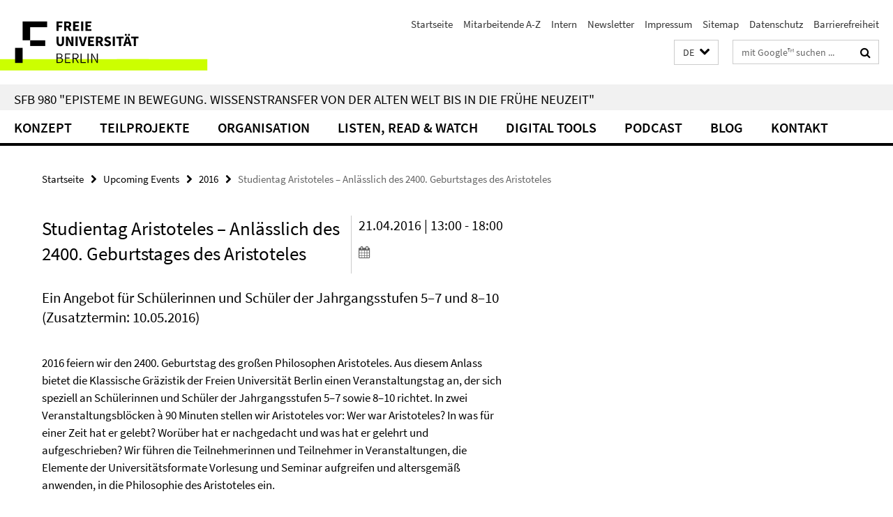

--- FILE ---
content_type: text/html; charset=utf-8
request_url: https://www.sfb-episteme.de/veranstaltungen/Vorschau/2016/studientag_aristoteles.html
body_size: 8335
content:
<!DOCTYPE html><!-- rendered 2026-02-01 02:21:10 (UTC) --><html class="ltr" lang="de"><head><title>Studientag Aristoteles – Anlässlich des 2400. Geburtstages des Aristoteles • SFB 980 "Episteme in Bewegung. Wissenstransfer von der Alten Welt bis in die Frühe Neuzeit"</title><!-- BEGIN Fragment default/26011920/views/head_meta/60407437/1484607404?035133:1823 -->
<meta charset="utf-8" /><meta content="IE=edge" http-equiv="X-UA-Compatible" /><meta content="width=device-width, initial-scale=1.0" name="viewport" /><meta content="authenticity_token" name="csrf-param" />
<meta content="ASj790A57wnUikFBUdl4vR+GZWtv2si4lauQJYHL2Rk=" name="csrf-token" /><meta content="Studientag Aristoteles – Anlässlich des 2400. Geburtstages des Aristoteles" property="og:title" /><meta content="website" property="og:type" /><meta content="http://www.sfb-episteme.de/veranstaltungen/Vorschau/2016/studientag_aristoteles.html" property="og:url" /><!-- BEGIN Fragment default/26011920/views/open_graph_image/19525962/1769676372?075052:20011 -->
<!-- END Fragment default/26011920/views/open_graph_image/19525962/1769676372?075052:20011 -->
<meta content="index,follow" name="robots" /><meta content="2016-02-11" name="dc.date" /><meta content="Studientag Aristoteles – Anlässlich des 2400. Geburtstages des Aristoteles" name="dc.name" /><meta content="DE-BE" name="geo.region" /><meta content="Berlin" name="geo.placename" /><meta content="52.448131;13.286102" name="geo.position" /><link href="http://www.sfb-episteme.de/veranstaltungen/Vorschau/2016/studientag_aristoteles.html" rel="canonical" /><!-- BEGIN Fragment default/26011920/views/favicon/19525962/1769676372?175118:72019 -->
<link href="/assets/default2/favicon-12a6f1b0e53f527326498a6bfd4c3abd.ico" rel="shortcut icon" /><!-- END Fragment default/26011920/views/favicon/19525962/1769676372?175118:72019 -->
<!-- BEGIN Fragment default/26011920/head/rss/false/19525962/1769676372?063718:22003 -->
<!-- END Fragment default/26011920/head/rss/false/19525962/1769676372?063718:22003 -->
<!-- END Fragment default/26011920/views/head_meta/60407437/1484607404?035133:1823 -->
<!-- BEGIN Fragment default/26011920/head/assets/19525962/1769676372/?094837:86400 -->
<link href="/assets/default2/default_application-part-1-841e7928a8.css" media="all" rel="stylesheet" type="text/css" /><link href="/assets/default2/default_application-part-2-168016bf56.css" media="all" rel="stylesheet" type="text/css" /><script src="/assets/default2/application-781670a880dd5cd1754f30fcf22929cb.js" type="text/javascript"></script><!--[if lt IE 9]><script src="/assets/default2/html5shiv-d11feba7bd03bd542f45c2943ca21fed.js" type="text/javascript"></script><script src="/assets/default2/respond.min-31225ade11a162d40577719d9a33d3ee.js" type="text/javascript"></script><![endif]--><meta content="Rails Connector for Infopark CMS Fiona by Infopark AG (www.infopark.de); Version 6.8.2.36.82613853" name="generator" /><!-- END Fragment default/26011920/head/assets/19525962/1769676372/?094837:86400 -->
</head><body class="site-sfb-episteme layout-size-L"><div class="debug page" data-current-path="/veranstaltungen/Vorschau/2016/studientag_aristoteles/"><a class="sr-only" href="#content">Springe direkt zu Inhalt </a><div class="horizontal-bg-container-header nocontent"><div class="container container-header"><header><!-- BEGIN Fragment default/26011920/header-part-1/19525962/1769676372/?095021:86400 -->
<a accesskey="O" id="seitenanfang"></a><a accesskey="H" href="https://www.fu-berlin.de/" hreflang="" id="fu-logo-link" title="Zur Startseite der Freien Universität Berlin"><svg id="fu-logo" version="1.1" viewBox="0 0 775 187.5" x="0" y="0"><defs><g id="fu-logo-elements"><g><polygon points="75 25 156.3 25 156.3 43.8 100 43.8 100 87.5 75 87.5 75 25"></polygon><polygon points="100 87.5 150 87.5 150 106.3 100 106.3 100 87.5"></polygon><polygon points="50 112.5 75 112.5 75 162.5 50 162.5 50 112.5"></polygon></g><g><path d="M187.5,25h19.7v5.9h-12.7v7.2h10.8v5.9h-10.8v12.2h-7.1V25z"></path><path d="M237.7,56.3l-7.1-12.5c3.3-1.5,5.6-4.4,5.6-9c0-7.4-5.4-9.7-12.1-9.7h-11.3v31.3h7.1V45h3.9l6,11.2H237.7z M219.9,30.6 h3.6c3.7,0,5.7,1,5.7,4.1c0,3.1-2,4.7-5.7,4.7h-3.6V30.6z"></path><path d="M242.5,25h19.6v5.9h-12.5v6.3h10.7v5.9h-10.7v7.2h13v5.9h-20.1V25z"></path><path d="M269,25h7.1v31.3H269V25z"></path><path d="M283.2,25h19.6v5.9h-12.5v6.3h10.7v5.9h-10.7v7.2h13v5.9h-20.1V25z"></path></g><g><path d="M427.8,72.7c2,0,3.4-1.4,3.4-3.4c0-1.9-1.4-3.4-3.4-3.4c-2,0-3.4,1.4-3.4,3.4C424.4,71.3,425.8,72.7,427.8,72.7z"></path><path d="M417.2,72.7c2,0,3.4-1.4,3.4-3.4c0-1.9-1.4-3.4-3.4-3.4c-2,0-3.4,1.4-3.4,3.4C413.8,71.3,415.2,72.7,417.2,72.7z"></path><path d="M187.5,91.8V75h7.1v17.5c0,6.1,1.9,8.2,5.4,8.2c3.5,0,5.5-2.1,5.5-8.2V75h6.8v16.8c0,10.5-4.3,15.1-12.3,15.1 C191.9,106.9,187.5,102.3,187.5,91.8z"></path><path d="M218.8,75h7.2l8.2,15.5l3.1,6.9h0.2c-0.3-3.3-0.9-7.7-0.9-11.4V75h6.7v31.3h-7.2L228,90.7l-3.1-6.8h-0.2 c0.3,3.4,0.9,7.6,0.9,11.3v11.1h-6.7V75z"></path><path d="M250.4,75h7.1v31.3h-7.1V75z"></path><path d="M261,75h7.5l3.8,14.6c0.9,3.4,1.6,6.6,2.5,10h0.2c0.9-3.4,1.6-6.6,2.5-10l3.7-14.6h7.2l-9.4,31.3h-8.5L261,75z"></path><path d="M291.9,75h19.6V81h-12.5v6.3h10.7v5.9h-10.7v7.2h13v5.9h-20.1V75z"></path><path d="M342.8,106.3l-7.1-12.5c3.3-1.5,5.6-4.4,5.6-9c0-7.4-5.4-9.7-12.1-9.7H318v31.3h7.1V95.1h3.9l6,11.2H342.8z M325.1,80.7 h3.6c3.7,0,5.7,1,5.7,4.1c0,3.1-2,4.7-5.7,4.7h-3.6V80.7z"></path><path d="M344.9,102.4l4.1-4.8c2.2,1.9,5.1,3.3,7.7,3.3c2.9,0,4.4-1.2,4.4-3c0-2-1.8-2.6-4.5-3.7l-4.1-1.7c-3.2-1.3-6.3-4-6.3-8.5 c0-5.2,4.6-9.3,11.1-9.3c3.6,0,7.4,1.4,10.1,4.1l-3.6,4.5c-2.1-1.6-4-2.4-6.5-2.4c-2.4,0-4,1-4,2.8c0,1.9,2,2.6,4.8,3.7l4,1.6 c3.8,1.5,6.2,4.1,6.2,8.5c0,5.2-4.3,9.7-11.8,9.7C352.4,106.9,348.1,105.3,344.9,102.4z"></path><path d="M373.9,75h7.1v31.3h-7.1V75z"></path><path d="M394.4,81h-8.6V75H410V81h-8.6v25.3h-7.1V81z"></path><path d="M429.2,106.3h7.5L426.9,75h-8.5l-9.8,31.3h7.2l1.9-7.4h9.5L429.2,106.3z M419.2,93.4l0.8-2.9c0.9-3.1,1.7-6.8,2.5-10.1 h0.2c0.8,3.3,1.7,7,2.5,10.1l0.7,2.9H419.2z"></path><path d="M443.6,81h-8.6V75h24.3V81h-8.6v25.3h-7.1V81z"></path></g><g><path d="M187.5,131.2h8.9c6.3,0,10.6,2.2,10.6,7.6c0,3.2-1.7,5.8-4.7,6.8v0.2c3.9,0.7,6.5,3.2,6.5,7.5c0,6.1-4.7,9.1-11.7,9.1 h-9.6V131.2z M195.7,144.7c5.8,0,8.1-2.1,8.1-5.5c0-3.9-2.7-5.4-7.9-5.4h-5.1v10.9H195.7z M196.5,159.9c5.7,0,9.1-2.1,9.1-6.6 c0-4.1-3.3-6-9.1-6h-5.8v12.6H196.5z"></path><path d="M215.5,131.2h17.6v2.8h-14.4v10.6h12.1v2.8h-12.1v12.3h14.9v2.8h-18.1V131.2z"></path><path d="M261.5,162.5l-8.2-14c4.5-0.9,7.4-3.8,7.4-8.7c0-6.3-4.4-8.6-10.7-8.6h-9.4v31.3h3.3v-13.7h6l7.9,13.7H261.5z M243.8,133.9h5.6c5.1,0,8,1.6,8,5.9c0,4.3-2.8,6.3-8,6.3h-5.6V133.9z"></path><path d="M267.4,131.2h3.3v28.5h13.9v2.8h-17.2V131.2z"></path><path d="M290.3,131.2h3.3v31.3h-3.3V131.2z"></path><path d="M302.6,131.2h3.4l12,20.6l3.4,6.4h0.2c-0.2-3.1-0.4-6.4-0.4-9.6v-17.4h3.1v31.3H321l-12-20.6l-3.4-6.4h-0.2 c0.2,3.1,0.4,6.2,0.4,9.4v17.6h-3.1V131.2z"></path></g></g></defs><g id="fu-logo-rects"></g><use x="0" xlink:href="#fu-logo-elements" y="0"></use></svg></a><script>"use strict";var svgFLogoObj = document.getElementById("fu-logo");var rectsContainer = svgFLogoObj.getElementById("fu-logo-rects");var svgns = "http://www.w3.org/2000/svg";var xlinkns = "http://www.w3.org/1999/xlink";function createRect(xPos, yPos) {  var rectWidth = ["300", "200", "150"];  var rectHeight = ["75", "100", "150"];  var rectXOffset = ["0", "100", "50"];  var rectYOffset = ["0", "75", "150"];  var x = rectXOffset[getRandomIntInclusive(0, 2)];  var y = rectYOffset[getRandomIntInclusive(0, 2)];  if (xPos == "1") {    x = x;  }  if (xPos == "2") {    x = +x + 193.75;  }  if (xPos == "3") {    x = +x + 387.5;  }  if (xPos == "4") {    x = +x + 581.25;  }  if (yPos == "1") {    y = y;  }  if (yPos == "2") {    y = +y + 112.5;  }  var cssClasses = "rectangle";  var rectColor = "#CCFF00";  var style = "fill: ".concat(rectColor, ";");  var rect = document.createElementNS(svgns, "rect");  rect.setAttribute("x", x);  rect.setAttribute("y", y);  rect.setAttribute("width", rectWidth[getRandomIntInclusive(0, 2)]);  rect.setAttribute("height", rectHeight[getRandomIntInclusive(0, 2)]);  rect.setAttribute("class", cssClasses);  rect.setAttribute("style", style);  rectsContainer.appendChild(rect);}function getRandomIntInclusive(min, max) {  min = Math.ceil(min);  max = Math.floor(max);  return Math.floor(Math.random() * (max - min + 1)) + min;}function makeGrid() {  for (var i = 1; i < 17; i = i + 1) {    if (i == "1") {      createRect("1", "1");    }    if (i == "2") {      createRect("2", "1");    }    if (i == "3") {      createRect("3", "1");    }    if (i == "5") {      createRect("1", "2");    }    if (i == "6") {      createRect("2", "2");    }    if (i == "7") {      createRect("3", "2");    }    if (i == "8") {      createRect("4", "2");    }  }}makeGrid();</script><a accesskey="H" href="https://www.fu-berlin.de/" hreflang="" id="fu-label-link" title="Zur Startseite der Freien Universität Berlin"><div id="fu-label-wrapper"><svg id="fu-label" version="1.1" viewBox="0 0 50 50" x="0" y="0"><defs><g id="fu-label-elements"><rect height="50" id="fu-label-bg" width="50"></rect><g><polygon points="19.17 10.75 36.01 10.75 36.01 14.65 24.35 14.65 24.35 23.71 19.17 23.71 19.17 10.75"></polygon><polygon points="24.35 23.71 34.71 23.71 34.71 27.6 24.35 27.6 24.35 23.71"></polygon><polygon points="13.99 28.88 19.17 28.88 19.17 39.25 13.99 39.25 13.99 28.88"></polygon></g></g></defs><use x="0" xlink:href="#fu-label-elements" y="0"></use></svg></div><div id="fu-label-text">Freie Universität Berlin</div></a><h1 class="hide">SFB 980 &quot;Episteme in Bewegung. Wissenstransfer von der Alten Welt bis in die Frühe Neuzeit&quot;</h1><hr class="hide" /><h2 class="sr-only">Service-Navigation</h2><ul class="top-nav no-print"><li><a href="/index.html" rel="index" title="Zur Startseite von: SFB 980 &quot;Episteme in Bewegung. Wissenstransfer von der Alten Welt bis in die Frühe Neuzeit&quot;">Startseite</a></li><li><a href="/mitarbeitende_a-z/index.html" title="">Mitarbeitende A-Z</a></li><li><a href="/intern/index.html" title="">Intern</a></li><li><a href="/newsletter/index.html" title="Newsletter bestellen">Newsletter</a></li><li><a href="/impressum/index.html" title="">Impressum</a></li><li><a href="/sitemap/index.html" title="">Sitemap</a></li><li><a href="https://www.fu-berlin.de/$REDIRECTS/datenschutz.html" title="">Datenschutz</a></li><li><a href="https://www.fu-berlin.de/$REDIRECTS/barrierefreiheit.html" title="">Barrierefreiheit</a></li></ul><!-- END Fragment default/26011920/header-part-1/19525962/1769676372/?095021:86400 -->
<a class="services-menu-icon no-print"><div class="icon-close icon-cds icon-cds-wrong" style="display: none;"></div><div class="icon-menu"><div class="dot"></div><div class="dot"></div><div class="dot"></div></div></a><div class="services-search-icon no-print"><div class="icon-close icon-cds icon-cds-wrong" style="display: none;"></div><div class="icon-search fa fa-search"></div></div><div class="services no-print"><!-- BEGIN Fragment default/26011920/header/languages/19525962/1769676372/?042536:4027 -->
<div class="services-language dropdown"><div aria-haspopup="listbox" aria-label="Sprache auswählen" class="services-dropdown-button btn btn-default" id="lang" role="button"><span aria-label="Deutsch">DE</span><div class="services-dropdown-button-icon"><div class="fa fa-chevron-down services-dropdown-button-icon-open"></div><div class="fa fa-chevron-up services-dropdown-button-icon-close"></div></div></div><ul class="dropdown-menu dropdown-menu-right" role="listbox" tabindex="-1"><li aria-disabled="true" aria-selected="true" class="disabled" role="option"><a href="#" lang="de" title="Diese Seite ist die Deutschsprachige Version">DE: Deutsch</a></li><li role="option"><a class="fub-language-version" data-locale="en" href="#" hreflang="en" lang="en" title="English version">EN: English</a></li></ul></div><!-- END Fragment default/26011920/header/languages/19525962/1769676372/?042536:4027 -->
<!-- BEGIN Fragment default/26011920/header-part-2/19525962/1769676372/?095021:86400 -->
<div class="services-search"><form action="/_search/index.html" class="fub-google-search-form" id="search-form" method="get" role="search"><input name="ie" type="hidden" value="UTF-8" /><label class="search-label" for="search-input">Suchbegriffe</label><input autocomplete="off" class="search-input" id="search-input" name="q" placeholder="mit Google™ suchen ..." title="Suchbegriff bitte hier eingeben" type="text" /><button class="search-button" id="search_button" title="mit Google™ suchen ..." type="submit"><i class="fa fa-search"></i></button></form><div class="search-privacy-link"><a href="http://www.fu-berlin.de/redaktion/impressum/datenschutzhinweise#faq_06_externe_suche" title="Hinweise zur Datenübertragung bei der Google™ Suche">Hinweise zur Datenübertragung bei der Google™ Suche</a></div></div><!-- END Fragment default/26011920/header-part-2/19525962/1769676372/?095021:86400 -->
</div></header></div></div><div class="horizontal-bg-container-identity nocontent"><div class="container container-identity"><div class="identity closed"><h2 class="identity-text-main"><a href="/index.html" title="Zur Startseite von:  SFB 980 &quot;Episteme in Bewegung. Wissenstransfer von der Alten Welt bis in die Frühe Neuzeit&quot;">SFB 980 &quot;Episteme in Bewegung. Wissenstransfer von der Alten Welt bis in die Frühe Neuzeit&quot;</a></h2></div></div></div><!-- BEGIN Fragment default/26011920/navbar-wrapper-ajax/0/19525962/1769676372/?032711:3600 -->
<div class="navbar-wrapper cms-box-ajax-content" data-ajax-url="/index.html?comp=navbar&amp;irq=1&amp;pm=0"><nav class="main-nav-container no-print" style=""><div class="container main-nav-container-inner"><div class="main-nav-scroll-buttons" style="display:none"><div id="main-nav-btn-scroll-left" role="button"><div class="fa fa-angle-left"></div></div><div id="main-nav-btn-scroll-right" role="button"><div class="fa fa-angle-right"></div></div></div><div class="main-nav-toggle"><span class="main-nav-toggle-text">Menü</span><span class="main-nav-toggle-icon"><span class="line"></span><span class="line"></span><span class="line"></span></span></div><ul class="main-nav level-1" id="fub-main-nav"><li class="main-nav-item level-1 has-children" data-index="0" data-menu-item-path="#" data-menu-shortened="0"><a class="main-nav-item-link level-1" href="#" title="loading...">Konzept</a><div class="icon-has-children"><div class="fa fa-angle-right"></div><div class="fa fa-angle-down"></div><div class="fa fa-angle-up"></div></div><div class="container main-nav-parent level-2" style="display:none"><p style="margin: 20px;">loading... </p></div></li><li class="main-nav-item level-1 has-children" data-index="1" data-menu-item-path="#" data-menu-shortened="0"><a class="main-nav-item-link level-1" href="#" title="loading...">Teilprojekte</a><div class="icon-has-children"><div class="fa fa-angle-right"></div><div class="fa fa-angle-down"></div><div class="fa fa-angle-up"></div></div><div class="container main-nav-parent level-2" style="display:none"><p style="margin: 20px;">loading... </p></div></li><li class="main-nav-item level-1 has-children" data-index="2" data-menu-item-path="#" data-menu-shortened="0"><a class="main-nav-item-link level-1" href="#" title="loading...">Organisation</a><div class="icon-has-children"><div class="fa fa-angle-right"></div><div class="fa fa-angle-down"></div><div class="fa fa-angle-up"></div></div><div class="container main-nav-parent level-2" style="display:none"><p style="margin: 20px;">loading... </p></div></li><li class="main-nav-item level-1 has-children" data-index="3" data-menu-item-path="#" data-menu-shortened="0"><a class="main-nav-item-link level-1" href="#" title="loading...">Listen, Read &amp; Watch</a><div class="icon-has-children"><div class="fa fa-angle-right"></div><div class="fa fa-angle-down"></div><div class="fa fa-angle-up"></div></div><div class="container main-nav-parent level-2" style="display:none"><p style="margin: 20px;">loading... </p></div></li><li class="main-nav-item level-1 has-children" data-index="4" data-menu-item-path="#" data-menu-shortened="0"><a class="main-nav-item-link level-1" href="#" title="loading...">Digital Tools</a><div class="icon-has-children"><div class="fa fa-angle-right"></div><div class="fa fa-angle-down"></div><div class="fa fa-angle-up"></div></div><div class="container main-nav-parent level-2" style="display:none"><p style="margin: 20px;">loading... </p></div></li><li class="main-nav-item level-1 has-children" data-index="5" data-menu-item-path="#" data-menu-shortened="0"><a class="main-nav-item-link level-1" href="#" title="loading...">Podcast</a><div class="icon-has-children"><div class="fa fa-angle-right"></div><div class="fa fa-angle-down"></div><div class="fa fa-angle-up"></div></div><div class="container main-nav-parent level-2" style="display:none"><p style="margin: 20px;">loading... </p></div></li><li class="main-nav-item level-1 has-children" data-index="6" data-menu-item-path="#" data-menu-shortened="0"><a class="main-nav-item-link level-1" href="#" title="loading...">Blog</a><div class="icon-has-children"><div class="fa fa-angle-right"></div><div class="fa fa-angle-down"></div><div class="fa fa-angle-up"></div></div><div class="container main-nav-parent level-2" style="display:none"><p style="margin: 20px;">loading... </p></div></li><li class="main-nav-item level-1 has-children" data-index="7" data-menu-item-path="#" data-menu-shortened="0"><a class="main-nav-item-link level-1" href="#" title="loading...">Kontakt</a><div class="icon-has-children"><div class="fa fa-angle-right"></div><div class="fa fa-angle-down"></div><div class="fa fa-angle-up"></div></div><div class="container main-nav-parent level-2" style="display:none"><p style="margin: 20px;">loading... </p></div></li></ul></div><div class="main-nav-flyout-global"><div class="container"></div><button id="main-nav-btn-flyout-close" type="button"><div id="main-nav-btn-flyout-close-container"><i class="fa fa-angle-up"></i></div></button></div></nav></div><script type="text/javascript">$(document).ready(function () { Luise.Navigation.init(); });</script><!-- END Fragment default/26011920/navbar-wrapper-ajax/0/19525962/1769676372/?032711:3600 -->
<div class="content-wrapper main horizontal-bg-container-main"><div class="container breadcrumbs-container nocontent"><div class="row"><div class="col-xs-12"><div class="box breadcrumbs no-print"><p class="hide">Pfadnavigation</p><ul class="fu-breadcrumb"><li><a href="/index.html">Startseite</a><i class="fa fa-chevron-right"></i></li><li><a href="/veranstaltungen/Vorschau/index.html">Upcoming Events</a><i class="fa fa-chevron-right"></i></li><li><a href="/veranstaltungen/Vorschau/2016/index.html">2016</a><i class="fa fa-chevron-right"></i></li><li class="active">Studientag Aristoteles – Anlässlich des 2400. Geburtstages des Aristoteles</li></ul></div></div></div></div><div class="container"><div class="row"><main class="col-m-7 print-full-width"><!--skiplink anchor: content--><div class="fub-content fub-fu_termin_dok"><a id="content"></a><div class="box box-event-doc"><div class="box-event-doc-header row"><div class="box-event-doc-header-title col-m-8"><h1 class="box-event-doc-title">Studientag Aristoteles – Anlässlich des 2400. Geburtstages des Aristoteles</h1></div><div class="box-event-doc-header-date col-m-4">21.04.2016 | 13:00 - 18:00<a class="box-event-doc-header-cal" href="http://www.sfb-episteme.de/veranstaltungen/Vorschau/2016/studientag_aristoteles.ics?format=ics" title="Termin abonnieren / Download als ics-Datei"><i class="fa fa-calendar"></i></a></div></div><!-- BEGIN Fragment default/26011920/content_media/60407437/1484607404/60407437/1484607404/?033111:601 -->
<div class="editor-content box-event-doc-abstract"><h3>Ein Angebot für Schülerinnen und Schüler der Jahrgangsstufen 5–7 und 8–10<br />(Zusatztermin: 10.05.2016)<br /><em>   </em></h3></div><!-- END Fragment default/26011920/content_media/60407437/1484607404/60407437/1484607404/?033111:601 -->
<div class="editor-content "><p>2016 feiern wir den 2400. Geburtstag des großen Philosophen Aristoteles. Aus diesem Anlass bietet die Klassische Gräzistik der Freien Universität Berlin einen Veranstaltungstag an, der sich speziell an Schülerinnen und Schüler der Jahrgangsstufen 5–7 sowie 8–10 richtet. In zwei Veranstaltungsblöcken à 90 Minuten stellen wir Aristoteles vor: Wer war Aristoteles? In was für einer Zeit hat er gelebt? Worüber hat er nachgedacht und was hat er gelehrt und aufgeschrieben? Wir führen die Teilnehmerinnen und Teilnehmer in Veranstaltungen, die Elemente der Universitätsformate Vorlesung und Seminar aufgreifen und altersgemäß anwenden, in die Philosophie des Aristoteles ein.</p>
<p>Wir zeigen aber auch, wie es überhaupt dazu gekommen ist, dass wir heute noch Aristoteles’ Schriften lesen. Dafür schauen wir uns die Schriften und die Materialien an, mit denen die Werke des Aristoteles aufgeschrieben und überliefert wurden. Und wir führen einige mittelalterliche Handschriften vor, an denen man gut sehen kann, wie mit diesen Texten im Laufe der Jahrhunderte gearbeitet wurde und wie sie verändert wurden. Die Handschriften zeigen uns auch, wie aufwendig es war, diese antiken Texte bis heute zu bewahren und immer wieder neu lesbar zu machen.</p>
<p>Wir wollen außerdem erklären, warum wir uns heute noch für das, was er vor über 2000 Jahren gedacht hat, interessieren. Warum wollen wir heute noch wissen, was Aristoteles darüber gesagt hat, wie man glücklich wird, oder darüber, wie man in einem Staat zusammenleben kann, oder auch darüber, was eigentlich ein Mensch ist und woran man ihn erkennen kann?</p>
<p>Aristoteles war ein großer Denker. Er hat viele andere große und kleine Denker in Europa und im Nahen Osten geprägt oder beeinflusst. Vieles wurde im Laufe der Jahrhunderte neu gedacht, das man gar nicht verstehen kann, wenn man Aristoteles nicht kennt.</p>
<p>Eingeladen werden Schulklassen oder Schülergruppen mit ihren Lehrerinnen und Lehrern. Genauso willkommen sind aber auch einzelne Schülerinnen und Schüler, die Spaß daran haben, tief in die Geschichte der Philosophie und des Wissens in Europa einzutauchen.</p>
<p><strong>Klassen 8 – 10 </strong><br />21.04.2016, jeweils 13:00-14:30 Uhr sowie 15:00-16:30 Uhr ; Zusatztermine am 10.05.2016</p>
<p>VORLESUNG: Philosophieren mit Aristoteles<br />WORKSHOP:  Schreiben und Lesen im Mittelalter. Warum wir heute noch Aristoteles lesen können</p>
<p><strong>Klassen 5 – 7</strong><br />21.04.2016, 13:00-14:30 sowie 15:00-16:30</p>
<p>WORKSHOP: Wer war Aristoteles? Leben, Schreiben und Denken mit dem großen Philosophen</p>
<p><strong>   </strong><br /><strong>Organisation:</strong> Prof. Dr. Gyburg Uhlmann, Institut für Griechische und Lateinische Philologie der Freien Universität Berlin in Zusammenarbeit mit dem Sonderforschungsbereich 980 Episteme in Bewegung und dem Aristotelismus-Zentrum Berlin. Ein Angebot der Freien Universität Berlin in Kooperation mit Grundschulen und Gymnasien im Berliner Raum.</p>
<p><em>    </em><br /><strong>Anmeldung</strong>: Wir bitten um Anmeldung per E-Mail an folgende Adresse: <br /><a href="mailto:prop@klassphil.fu-berlin.de">prop@klassphil.fu-berlin.de</a></p>
<p><strong>Kontakt:</strong> Sekretariat Prof. Dr. Gyburg Uhlmann: Tel.: 838-72683</p></div><a></a><h3 class="box-event-doc-label">Zeit &amp; Ort</h3><p class="box-event-doc-date">21.04.2016 | 13:00 - 18:00</p><p class="box-event-doc-location"><br /><a href="http://www.cedis.fu-berlin.de/cedis/veranstaltungen/raeume/seminarzentrum.html" target="_blank" title="Seminarzentrum der Freien Universität Berlin, Habelschwerdter Allee 45, 14195 Berlin">Seminarzentrum der Freien Universität Berlin, Habelschwerdter Allee 45, 14195 Berlin</a></p></div><noscript><div class="warning_box"><em class="mark-4">Für eine optimale Darstellung dieser Seite aktivieren Sie bitte JavaScript.</em></div></noscript></div><div class="row container-related-links-downloads"><div class="read-more"><div class="col-m-6"><div class="box box-related-links"><h3 class="box-related-links-headline">Links zum Thema</h3><ul class="box-related-links-list fa-ul"><li><a href="http://www.geisteswissenschaften.fu-berlin.de/we02/griechisch/graezistik/aristotelismuszentrum/index.html" target="_blank" title="Aristotelismus-Zentrum Berlin"><i class="fa fa-li fa-chevron-right"></i>Aristotelismus-Zentrum Berlin</a></li></ul></div></div><div class="col-m-6"><div class="box box-related-downloads"><h3 class="box-related-downloads-headline">Downloads</h3><ul class="box-related-downloads-list fa-ul"><li><a href="/_media/Veranstaltungsmaterlialien/A04/Aristoteles_2400_Mailing.pdf" target="_blank" title="Flyer zum Studientag (PDF)" type="application/pdf"><span class="fa-li icon-cds icon-cds-download"></span>Flyer zum Studientag (PDF)</a></li></ul></div></div></div></div></main><!-- BEGIN Fragment default/26011920/sidebar_subtree/19525962/1769676372/?032401:1801 -->
<!-- END Fragment default/26011920/sidebar_subtree/19525962/1769676372/?032401:1801 -->
</div></div></div><!-- BEGIN Fragment default/26011920/footer/banners/19525962/1769676372/?032711:3600 -->
<!-- END Fragment default/26011920/footer/banners/19525962/1769676372/?032711:3600 -->
<div class="horizontal-bg-container-footer no-print nocontent"><footer><div class="container container-footer"><div class="row"><!-- BEGIN Fragment default/26011920/footer/col-1/19525962/1769676372/?032711:3600 -->
<div class="col-m-6 col-l-3"><div class="box"><h3 class="footer-section-headline">SFB 980 Episteme in Bewegung</h3><ul class="footer-section-list fa-ul"><li><a href="/konzept/index.html" target="_self"><i class="fa fa-li fa-chevron-right"></i>Konzept</a></li><li><a href="/teilprojekte/index.html" target="_self"><i class="fa fa-li fa-chevron-right"></i>Teilprojekte</a></li><li><a href="/organisation/index.html" target="_self"><i class="fa fa-li fa-chevron-right"></i>Organisation</a></li><li><a href="/Listen_Read_Watch/index.html" target="_self"><i class="fa fa-li fa-chevron-right"></i>Listen, Read &amp; Watch</a></li><li><a href="/Forschungsorientierte-Lehre/index.html" target="_self"><i class="fa fa-li fa-chevron-right"></i>Lehrangebot</a></li><li><a href="/how_to_find_us/index.html" target="_self"><i class="fa fa-li fa-chevron-right"></i>Kontakt</a></li></ul></div></div><!-- END Fragment default/26011920/footer/col-1/19525962/1769676372/?032711:3600 -->
<!-- BEGIN Fragment default/26011920/footer/col-2/19525962/1769676372/?032711:3600 -->
<div class="col-m-6 col-l-3"><div class="box"><h3 class="footer-section-headline">Service-Navigation</h3><ul class="footer-section-list fa-ul"><li><a href="/index.html" rel="index" title="Zur Startseite von: SFB 980 &quot;Episteme in Bewegung. Wissenstransfer von der Alten Welt bis in die Frühe Neuzeit&quot;"><i class="fa fa-li fa-chevron-right"></i>Startseite</a></li><li><a href="/mitarbeitende_a-z/index.html" title=""><i class="fa fa-li fa-chevron-right"></i>Mitarbeitende A-Z</a></li><li><a href="/intern/index.html" title=""><i class="fa fa-li fa-chevron-right"></i>Intern</a></li><li><a href="/newsletter/index.html" title="Newsletter bestellen"><i class="fa fa-li fa-chevron-right"></i>Newsletter</a></li><li><a href="/impressum/index.html" title=""><i class="fa fa-li fa-chevron-right"></i>Impressum</a></li><li><a href="/sitemap/index.html" title=""><i class="fa fa-li fa-chevron-right"></i>Sitemap</a></li><li><a href="https://www.fu-berlin.de/$REDIRECTS/datenschutz.html" title=""><i class="fa fa-li fa-chevron-right"></i>Datenschutz</a></li><li><a href="https://www.fu-berlin.de/$REDIRECTS/barrierefreiheit.html" title=""><i class="fa fa-li fa-chevron-right"></i>Barrierefreiheit</a></li></ul></div></div><!-- END Fragment default/26011920/footer/col-2/19525962/1769676372/?032711:3600 -->
<!-- BEGIN Fragment default/26011920/footer/col-3/19525962/1769676372/?032712:3600 -->
<div class="clearfix visible-m"></div><div class="col-m-6 col-l-3"><div class="box"><h3 class="footer-section-headline">Soziale Medien</h3><ul class="footer-section-list footer-section-list-social fa-ul"><li><a href="https://www.facebook.com/epistemeinbewegung/" rel="external" target="_blank" title=""><i class="fa fa-li fa-facebook-square"></i>Facebook SFB 980</a></li><li><a href="https://twitter.com/PodcastHDD" rel="external" target="_blank" title=""><i class="fa fa-li fa-twitter"></i>Twitter SFB-Podcast &quot;Hinter den Dingen&quot;</a></li></ul><a class="footer-section-list-social-notice" href="http://www.fu-berlin.de/redaktion/impressum/hinweis_social-media" title="Bitte beachten Sie die Hinweise zur Nutzung sozialer Medien">Hinweise zur Nutzung sozialer Medien</a></div></div><!-- END Fragment default/26011920/footer/col-3/19525962/1769676372/?032712:3600 -->
<div class="col-m-6 col-l-3"><div class="box"><h3 class="footer-section-headline">Diese Seite</h3><ul class="footer-section-list fa-ul"><li><a href="#" onclick="javascript:self.print();return false;" rel="alternate" role="button" title="Diese Seite drucken"><i class="fa fa-li fa-chevron-right"></i>Drucken</a></li><!-- BEGIN Fragment default/26011920/footer/col-4.rss/19525962/1769676372/?032712:3600 -->
<!-- END Fragment default/26011920/footer/col-4.rss/19525962/1769676372/?032712:3600 -->
<!-- BEGIN Fragment default/26011920/footer/col-4.languages/19525962/1769676372/?032712:3600 -->
<li><a class="fub-language-version" data-locale="de" href="/index.html?irq=0&amp;next=en" hreflang="en" lang="en" title="English version"><i class="fa fa-li fa-chevron-right"></i>English</a></li><!-- END Fragment default/26011920/footer/col-4.languages/19525962/1769676372/?032712:3600 -->
</ul></div></div></div></div><div class="container container-seal"><div class="row"><div class="col-xs-12"><img alt="Siegel der Freien Universität Berlin" id="fu-seal" src="/assets/default2/fu-siegel-web-schwarz-684a4d11be3c3400d8906a344a77c9a4.png" /><div id="fu-seal-description">Das wissenschaftliche Ethos der Freien Universität Berlin wird seit ihrer Gründung im Dezember 1948 von drei Werten bestimmt: Wahrheit, Gerechtigkeit und Freiheit.</div></div></div></div></footer></div><script src="/assets/default2/henry-55a2f6b1df7f8729fca2d550689240e9.js" type="text/javascript"></script></div></body></html>

--- FILE ---
content_type: text/html; charset=utf-8
request_url: https://www.sfb-episteme.de/index.html?comp=navbar&irq=1&pm=0
body_size: 5876
content:
<!-- BEGIN Fragment default/26011920/navbar-wrapper/19525962/1769676372/?035026:1800 -->
<!-- BEGIN Fragment default/26011920/navbar/1ce3471792fcd0224ea81c5f1901092cf3165256/?032026:86400 -->
<nav class="main-nav-container no-print nocontent" style="display: none;"><div class="container main-nav-container-inner"><div class="main-nav-scroll-buttons" style="display:none"><div id="main-nav-btn-scroll-left" role="button"><div class="fa fa-angle-left"></div></div><div id="main-nav-btn-scroll-right" role="button"><div class="fa fa-angle-right"></div></div></div><div class="main-nav-toggle"><span class="main-nav-toggle-text">Menü</span><span class="main-nav-toggle-icon"><span class="line"></span><span class="line"></span><span class="line"></span></span></div><ul class="main-nav level-1" id="fub-main-nav"><li class="main-nav-item level-1" data-index="0" data-menu-item-path="/konzept" data-menu-shortened="0" id="main-nav-item-konzept"><a class="main-nav-item-link level-1" href="/konzept/index.html">Konzept</a></li><li class="main-nav-item level-1 has-children" data-index="1" data-menu-item-path="/teilprojekte" data-menu-shortened="0" id="main-nav-item-teilprojekte"><a class="main-nav-item-link level-1" href="/teilprojekte/index.html">Teilprojekte</a><div class="icon-has-children"><div class="fa fa-angle-right"></div><div class="fa fa-angle-down"></div><div class="fa fa-angle-up"></div></div><div class="container main-nav-parent level-2" style="display:none"><a class="main-nav-item-link level-1" href="/teilprojekte/index.html"><span>Zur Übersichtsseite Teilprojekte</span></a></div><ul class="main-nav level-2"><li class="main-nav-item level-2 has-children" data-menu-item-path="/teilprojekte/sagen"><a class="main-nav-item-link level-2" href="/teilprojekte/sagen/index.html">Projektbereich A: Sagen</a><div class="icon-has-children"><div class="fa fa-angle-right"></div><div class="fa fa-angle-down"></div><div class="fa fa-angle-up"></div></div><ul class="main-nav level-3"><li class="main-nav-item level-3 has-children" data-menu-item-path="/teilprojekte/sagen/A01"><a class="main-nav-item-link level-3" href="/teilprojekte/sagen/A01/index.html">A01</a><div class="icon-has-children"><div class="fa fa-angle-right"></div><div class="fa fa-angle-down"></div><div class="fa fa-angle-up"></div></div><ul class="main-nav level-4"><li class="main-nav-item level-4 " data-menu-item-path="/teilprojekte/sagen/A01/up_boddy"><a class="main-nav-item-link level-4" href="/teilprojekte/sagen/A01/up_boddy/index.html">Unterprojekt | Boddy</a></li><li class="main-nav-item level-4 " data-menu-item-path="/teilprojekte/sagen/A01/up_johnson"><a class="main-nav-item-link level-4" href="/teilprojekte/sagen/A01/up_johnson/index.html">Unterprojekt | Johnson</a></li><li class="main-nav-item level-4 " data-menu-item-path="/teilprojekte/sagen/A01/up_cancik-kirschbaum"><a class="main-nav-item-link level-4" href="/teilprojekte/sagen/A01/up_cancik-kirschbaum/index.html">Unterprojekt | Cancik-Kirschbaum</a></li><li class="main-nav-item level-4 " data-menu-item-path="/teilprojekte/sagen/A01/up_schrakamp"><a class="main-nav-item-link level-4" href="/teilprojekte/sagen/A01/up_schrakamp/index.html">Unterprojekt | Schrakamp</a></li><li class="main-nav-item level-4 " data-menu-item-path="/teilprojekte/sagen/A01/up_cassar"><a class="main-nav-item-link level-4" href="/teilprojekte/sagen/A01/up_cassar/index.html">Unterprojekt | Cassar</a></li><li class="main-nav-item level-4 " data-menu-item-path="/teilprojekte/sagen/A01/up_levenson"><a class="main-nav-item-link level-4" href="/teilprojekte/sagen/A01/up_levenson/index.html">Unterprojekt | Levenson</a></li><li class="main-nav-item level-4 " data-menu-item-path="/teilprojekte/sagen/A01/publikationen"><a class="main-nav-item-link level-4" href="/teilprojekte/sagen/A01/publikationen/index.html">Publikationen und Vorträge</a></li><li class="main-nav-item level-4 " data-menu-item-path="/teilprojekte/sagen/A01/Veranstaltungen"><a class="main-nav-item-link level-4" href="/teilprojekte/sagen/A01/Veranstaltungen/index.html">Veranstaltungen</a></li><li class="main-nav-item level-4 " data-menu-item-path="/teilprojekte/sagen/A01/Kooperationen"><a class="main-nav-item-link level-4" href="/teilprojekte/sagen/A01/Kooperationen/index.html">Kooperationen</a></li><li class="main-nav-item level-4 " data-menu-item-path="/teilprojekte/sagen/A01/forschungsorientierte_lehre"><a class="main-nav-item-link level-4" href="/teilprojekte/sagen/A01/forschungsorientierte_lehre/index.html">Forschungsorientierte Lehre</a></li><li class="main-nav-item level-4 " data-menu-item-path="/teilprojekte/sagen/A01/Talking_Heads"><a class="main-nav-item-link level-4" href="/teilprojekte/sagen/A01/Talking_Heads/index.html">Talking Heads</a></li><li class="main-nav-item level-4 " data-menu-item-path="/teilprojekte/sagen/A01/wissenschaftskommunikation"><a class="main-nav-item-link level-4" href="/teilprojekte/sagen/A01/wissenschaftskommunikation/index.html">Wissenschaftskommunikation</a></li></ul></li><li class="main-nav-item level-3 has-children" data-menu-item-path="/teilprojekte/sagen/A02"><a class="main-nav-item-link level-3" href="/teilprojekte/sagen/A02/index.html">A02</a><div class="icon-has-children"><div class="fa fa-angle-right"></div><div class="fa fa-angle-down"></div><div class="fa fa-angle-up"></div></div><ul class="main-nav level-4"><li class="main-nav-item level-4 " data-menu-item-path="/teilprojekte/sagen/A02/up_Kahl"><a class="main-nav-item-link level-4" href="/teilprojekte/sagen/A02/up_Kahl/index.html">Unterprojekt | Kahl</a></li><li class="main-nav-item level-4 " data-menu-item-path="/teilprojekte/sagen/A02/up_Kilian"><a class="main-nav-item-link level-4" href="/teilprojekte/sagen/A02/up_Kilian/index.html">Unterprojekt | Kilian</a></li><li class="main-nav-item level-4 " data-menu-item-path="/teilprojekte/sagen/A02/up_alvarez"><a class="main-nav-item-link level-4" href="/teilprojekte/sagen/A02/up_alvarez/index.html">Unterprojekt | Alvarez</a></li><li class="main-nav-item level-4 " data-menu-item-path="/teilprojekte/sagen/A02/up_Alvarez_Nyord_Morales"><a class="main-nav-item-link level-4" href="/teilprojekte/sagen/A02/up_Alvarez_Nyord_Morales/index.html">Unterprojekt | Alvarez, Nyord, Morales</a></li><li class="main-nav-item level-4 " data-menu-item-path="/teilprojekte/sagen/A02/up_Engert"><a class="main-nav-item-link level-4" href="/teilprojekte/sagen/A02/up_Engert/index.html">Unterprojekt | Engert</a></li><li class="main-nav-item level-4 " data-menu-item-path="/teilprojekte/sagen/A02/up_Hartlepp"><a class="main-nav-item-link level-4" href="/teilprojekte/sagen/A02/up_Hartlepp/index.html">Unterprojekt | Hartlepp</a></li><li class="main-nav-item level-4 " data-menu-item-path="/teilprojekte/sagen/A02/up_Morales"><a class="main-nav-item-link level-4" href="/teilprojekte/sagen/A02/up_Morales/index.html">Unterprojekt | Morales</a></li><li class="main-nav-item level-4 " data-menu-item-path="/teilprojekte/sagen/A02/publikationen"><a class="main-nav-item-link level-4" href="/teilprojekte/sagen/A02/publikationen/index.html">Publikationen und Vorträge</a></li><li class="main-nav-item level-4 " data-menu-item-path="/teilprojekte/sagen/A02/Veranstaltungen"><a class="main-nav-item-link level-4" href="/teilprojekte/sagen/A02/Veranstaltungen/index.html">Veranstaltungen</a></li><li class="main-nav-item level-4 " data-menu-item-path="/teilprojekte/sagen/A02/kooperationen"><a class="main-nav-item-link level-4" href="/teilprojekte/sagen/A02/kooperationen/index.html">Kooperationen</a></li><li class="main-nav-item level-4 " data-menu-item-path="/teilprojekte/sagen/A02/gastaufenthalte"><a class="main-nav-item-link level-4" href="/teilprojekte/sagen/A02/gastaufenthalte/index.html">Gastaufenthalte</a></li><li class="main-nav-item level-4 " data-menu-item-path="/teilprojekte/sagen/A02/wissenschaftskommunikation"><a class="main-nav-item-link level-4" href="/teilprojekte/sagen/A02/wissenschaftskommunikation/index.html">Wissenschaftskommunikation</a></li></ul></li><li class="main-nav-item level-3 has-children" data-menu-item-path="/teilprojekte/sagen/A03"><a class="main-nav-item-link level-3" href="/teilprojekte/sagen/A03/index.html">A03</a><div class="icon-has-children"><div class="fa fa-angle-right"></div><div class="fa fa-angle-down"></div><div class="fa fa-angle-up"></div></div><ul class="main-nav level-4"><li class="main-nav-item level-4 " data-menu-item-path="/teilprojekte/sagen/A03/up_van-der-eijk"><a class="main-nav-item-link level-4" href="/teilprojekte/sagen/A03/up_van-der-eijk/index.html">Unterprojekt | van der Eijk</a></li><li class="main-nav-item level-4 " data-menu-item-path="/teilprojekte/sagen/A03/up_heinrich"><a class="main-nav-item-link level-4" href="/teilprojekte/sagen/A03/up_heinrich/index.html">Unterprojekt | Heinrich</a></li><li class="main-nav-item level-4 " data-menu-item-path="/teilprojekte/sagen/A03/up_boerno"><a class="main-nav-item-link level-4" href="/teilprojekte/sagen/A03/up_boerno/index.html">Unterprojekt | Börno</a></li><li class="main-nav-item level-4 " data-menu-item-path="/teilprojekte/sagen/A03/up_coughlin"><a class="main-nav-item-link level-4" href="/teilprojekte/sagen/A03/up_coughlin/index.html">Unterprojekt | Coughlin</a></li><li class="main-nav-item level-4 " data-menu-item-path="/teilprojekte/sagen/A03/up_gaebel"><a class="main-nav-item-link level-4" href="/teilprojekte/sagen/A03/up_gaebel/index.html">Unterprojekt | Gaebel</a></li><li class="main-nav-item level-4 " data-menu-item-path="/teilprojekte/sagen/A03/up_lehmhaus"><a class="main-nav-item-link level-4" href="/teilprojekte/sagen/A03/up_lehmhaus/index.html">Unterprojekt | Lehmhaus</a></li><li class="main-nav-item level-4 " data-menu-item-path="/teilprojekte/sagen/A03/up_salazar"><a class="main-nav-item-link level-4" href="/teilprojekte/sagen/A03/up_salazar/index.html">Unterprojekt | Salazar</a></li><li class="main-nav-item level-4 " data-menu-item-path="/teilprojekte/sagen/A03/publikationen"><a class="main-nav-item-link level-4" href="/teilprojekte/sagen/A03/publikationen/index.html">Publikationen und Vorträge</a></li><li class="main-nav-item level-4 " data-menu-item-path="/teilprojekte/sagen/A03/Veranstaltungen"><a class="main-nav-item-link level-4" href="/teilprojekte/sagen/A03/Veranstaltungen/index.html">Veranstaltungen</a></li><li class="main-nav-item level-4 " data-menu-item-path="/teilprojekte/sagen/A03/Kooperationen"><a class="main-nav-item-link level-4" href="/teilprojekte/sagen/A03/Kooperationen/index.html">Kooperationen</a></li><li class="main-nav-item level-4 " data-menu-item-path="/teilprojekte/sagen/A03/forschungsorientierte_lehre"><a class="main-nav-item-link level-4" href="/teilprojekte/sagen/A03/forschungsorientierte_lehre/index.html">Forschungsorientierte Lehre</a></li><li class="main-nav-item level-4 " data-menu-item-path="/teilprojekte/sagen/A03/wissenschaftskommunikation"><a class="main-nav-item-link level-4" href="/teilprojekte/sagen/A03/wissenschaftskommunikation/index.html">Wissenschaftskommunikation</a></li></ul></li><li class="main-nav-item level-3 has-children" data-menu-item-path="/teilprojekte/sagen/A04"><a class="main-nav-item-link level-3" href="/teilprojekte/sagen/A04/index.html">A04</a><div class="icon-has-children"><div class="fa fa-angle-right"></div><div class="fa fa-angle-down"></div><div class="fa fa-angle-up"></div></div><ul class="main-nav level-4"><li class="main-nav-item level-4 " data-menu-item-path="/teilprojekte/sagen/A04/up_uhlmann"><a class="main-nav-item-link level-4" href="/teilprojekte/sagen/A04/up_uhlmann/index.html">Unterprojekt | Uhlmann</a></li><li class="main-nav-item level-4 " data-menu-item-path="/teilprojekte/sagen/A04/up_krewet"><a class="main-nav-item-link level-4" href="/teilprojekte/sagen/A04/up_krewet/index.html">Unterprojekt | Krewet</a></li><li class="main-nav-item level-4 " data-menu-item-path="/teilprojekte/sagen/A04/up_vogel"><a class="main-nav-item-link level-4" href="/teilprojekte/sagen/A04/up_vogel/index.html">Unterprojekt | Vogel</a></li><li class="main-nav-item level-4 " data-menu-item-path="/teilprojekte/sagen/A04/up_erker"><a class="main-nav-item-link level-4" href="/teilprojekte/sagen/A04/up_erker/index.html">Unterprojekt | Erker</a></li><li class="main-nav-item level-4 " data-menu-item-path="/teilprojekte/sagen/A04/publikationen"><a class="main-nav-item-link level-4" href="/teilprojekte/sagen/A04/publikationen/index.html">Publikationen und Vorträge</a></li><li class="main-nav-item level-4 " data-menu-item-path="/teilprojekte/sagen/A04/Veranstaltungen"><a class="main-nav-item-link level-4" href="/teilprojekte/sagen/A04/Veranstaltungen/index.html">Veranstaltungen</a></li><li class="main-nav-item level-4 " data-menu-item-path="/teilprojekte/sagen/A04/Kooperationen"><a class="main-nav-item-link level-4" href="/teilprojekte/sagen/A04/Kooperationen/index.html">Kooperationen</a></li><li class="main-nav-item level-4 " data-menu-item-path="/teilprojekte/sagen/A04/Gastaufenthalte"><a class="main-nav-item-link level-4" href="/teilprojekte/sagen/A04/Gastaufenthalte/index.html">Gastaufenthalte</a></li><li class="main-nav-item level-4 " data-menu-item-path="/teilprojekte/sagen/A04/Forschungsorientierte-Lehre"><a class="main-nav-item-link level-4" href="/teilprojekte/sagen/A04/Forschungsorientierte-Lehre/index.html">Forschungsorientierte Lehre</a></li><li class="main-nav-item level-4 " data-menu-item-path="/teilprojekte/sagen/A04/wissenschaftskommunikation"><a class="main-nav-item-link level-4" href="/teilprojekte/sagen/A04/wissenschaftskommunikation/index.html">Wissenschaftskommunikation</a></li></ul></li><li class="main-nav-item level-3 has-children" data-menu-item-path="/teilprojekte/sagen/A05"><a class="main-nav-item-link level-3" href="/teilprojekte/sagen/A05/index.html">A05</a><div class="icon-has-children"><div class="fa fa-angle-right"></div><div class="fa fa-angle-down"></div><div class="fa fa-angle-up"></div></div><ul class="main-nav level-4"><li class="main-nav-item level-4 " data-menu-item-path="/teilprojekte/sagen/A05/up_neuwirth"><a class="main-nav-item-link level-4" href="/teilprojekte/sagen/A05/up_neuwirth/index.html">Unterprojekt | Neuwirth</a></li><li class="main-nav-item level-4 " data-menu-item-path="/teilprojekte/sagen/A05/up_schmid"><a class="main-nav-item-link level-4" href="/teilprojekte/sagen/A05/up_schmid/index.html">Unterprojekt | Schmid</a></li><li class="main-nav-item level-4 " data-menu-item-path="/teilprojekte/sagen/A05/up_schmidt"><a class="main-nav-item-link level-4" href="/teilprojekte/sagen/A05/up_schmidt/index.html">Unterprojekt | Schmidt</a></li><li class="main-nav-item level-4 " data-menu-item-path="/teilprojekte/sagen/A05/up_dayeh"><a class="main-nav-item-link level-4" href="/teilprojekte/sagen/A05/up_dayeh/index.html">Unterprojekt | Dayeh</a></li><li class="main-nav-item level-4 " data-menu-item-path="/teilprojekte/sagen/A05/up_mohr"><a class="main-nav-item-link level-4" href="/teilprojekte/sagen/A05/up_mohr/index.html">Unterprojekt | Mohr</a></li><li class="main-nav-item level-4 " data-menu-item-path="/teilprojekte/sagen/A05/up_poekel"><a class="main-nav-item-link level-4" href="/teilprojekte/sagen/A05/up_poekel/index.html">Unterprojekt | Pökel</a></li><li class="main-nav-item level-4 " data-menu-item-path="/teilprojekte/sagen/A05/up_ulbricht"><a class="main-nav-item-link level-4" href="/teilprojekte/sagen/A05/up_ulbricht/index.html">Unterprojekt | Ulbricht</a></li><li class="main-nav-item level-4 " data-menu-item-path="/teilprojekte/sagen/A05/publikationen"><a class="main-nav-item-link level-4" href="/teilprojekte/sagen/A05/publikationen/index.html">Publikationen und Vorträge</a></li><li class="main-nav-item level-4 " data-menu-item-path="/teilprojekte/sagen/A05/Veranstaltungen"><a class="main-nav-item-link level-4" href="/teilprojekte/sagen/A05/Veranstaltungen/index.html">Veranstaltungen</a></li><li class="main-nav-item level-4 " data-menu-item-path="/teilprojekte/sagen/A05/Lehre"><a class="main-nav-item-link level-4" href="/teilprojekte/sagen/A05/Lehre/index.html">Forschungsorientierte Lehre</a></li></ul></li><li class="main-nav-item level-3 has-children" data-menu-item-path="/teilprojekte/sagen/A06"><a class="main-nav-item-link level-3" href="/teilprojekte/sagen/A06/index.html">A06</a><div class="icon-has-children"><div class="fa fa-angle-right"></div><div class="fa fa-angle-down"></div><div class="fa fa-angle-up"></div></div><ul class="main-nav level-4"><li class="main-nav-item level-4 " data-menu-item-path="/teilprojekte/sagen/A06/up_wels"><a class="main-nav-item-link level-4" href="/teilprojekte/sagen/A06/up_wels/index.html">Unterprojekt | Wels</a></li><li class="main-nav-item level-4 " data-menu-item-path="/teilprojekte/sagen/A06/up_brandl"><a class="main-nav-item-link level-4" href="/teilprojekte/sagen/A06/up_brandl/index.html">Unterprojekt | Brandl</a></li><li class="main-nav-item level-4 " data-menu-item-path="/teilprojekte/sagen/A06/up_mattes"><a class="main-nav-item-link level-4" href="/teilprojekte/sagen/A06/up_mattes/index.html">Unterprojekt | Mattes</a></li><li class="main-nav-item level-4 " data-menu-item-path="/teilprojekte/sagen/A06/up_vonholt"><a class="main-nav-item-link level-4" href="/teilprojekte/sagen/A06/up_vonholt/index.html">Unterprojekt | von Holt</a></li><li class="main-nav-item level-4 " data-menu-item-path="/teilprojekte/sagen/A06/up_zeisberg"><a class="main-nav-item-link level-4" href="/teilprojekte/sagen/A06/up_zeisberg/index.html">Unterprojekt | Zeisberg</a></li><li class="main-nav-item level-4 " data-menu-item-path="/teilprojekte/sagen/A06/publikationen"><a class="main-nav-item-link level-4" href="/teilprojekte/sagen/A06/publikationen/index.html">Publikationen und Vorträge</a></li><li class="main-nav-item level-4 " data-menu-item-path="/teilprojekte/sagen/A06/Veranstaltungen"><a class="main-nav-item-link level-4" href="/teilprojekte/sagen/A06/Veranstaltungen/index.html">Veranstaltungen</a></li><li class="main-nav-item level-4 " data-menu-item-path="/teilprojekte/sagen/A06/Forschungsorientierte-Lehre"><a class="main-nav-item-link level-4" href="/teilprojekte/sagen/A06/Forschungsorientierte-Lehre/index.html">Forschungsorientierte Lehre</a></li><li class="main-nav-item level-4 " data-menu-item-path="/teilprojekte/sagen/A06/wissenschaftskommunikation"><a class="main-nav-item-link level-4" href="/teilprojekte/sagen/A06/wissenschaftskommunikation/index.html">Wissenschaftskommunikation</a></li></ul></li><li class="main-nav-item level-3 has-children" data-menu-item-path="/teilprojekte/sagen/A07"><a class="main-nav-item-link level-3" href="/teilprojekte/sagen/A07/index.html">A07</a><div class="icon-has-children"><div class="fa fa-angle-right"></div><div class="fa fa-angle-down"></div><div class="fa fa-angle-up"></div></div><ul class="main-nav level-4"><li class="main-nav-item level-4 " data-menu-item-path="/teilprojekte/sagen/A07/up_traninger"><a class="main-nav-item-link level-4" href="/teilprojekte/sagen/A07/up_traninger/index.html">Unterprojekt | Traninger</a></li><li class="main-nav-item level-4 " data-menu-item-path="/teilprojekte/sagen/A07/up_urmann"><a class="main-nav-item-link level-4" href="/teilprojekte/sagen/A07/up_urmann/index.html">Unterprojekt | Urmann</a></li><li class="main-nav-item level-4 " data-menu-item-path="/teilprojekte/sagen/A07/up_fellner"><a class="main-nav-item-link level-4" href="/teilprojekte/sagen/A07/up_fellner/index.html">Unterprojekt | Fellner</a></li><li class="main-nav-item level-4 " data-menu-item-path="/teilprojekte/sagen/A07/publikationen"><a class="main-nav-item-link level-4" href="/teilprojekte/sagen/A07/publikationen/index.html">Publikationen und Vorträge</a></li><li class="main-nav-item level-4 " data-menu-item-path="/teilprojekte/sagen/A07/Veranstaltungen"><a class="main-nav-item-link level-4" href="/teilprojekte/sagen/A07/Veranstaltungen/index.html">Veranstaltungen</a></li><li class="main-nav-item level-4 " data-menu-item-path="/teilprojekte/sagen/A07/lehre"><a class="main-nav-item-link level-4" href="/teilprojekte/sagen/A07/lehre/index.html">Forschungsorientierte Lehre</a></li><li class="main-nav-item level-4 " data-menu-item-path="/teilprojekte/sagen/A07/wissenschaftskommunikation"><a class="main-nav-item-link level-4" href="/teilprojekte/sagen/A07/wissenschaftskommunikation/index.html">Wissenschaftskommunikation</a></li></ul></li><li class="main-nav-item level-3 has-children" data-menu-item-path="/teilprojekte/sagen/A08"><a class="main-nav-item-link level-3" href="/teilprojekte/sagen/A08/index.html">A08</a><div class="icon-has-children"><div class="fa fa-angle-right"></div><div class="fa fa-angle-down"></div><div class="fa fa-angle-up"></div></div><ul class="main-nav level-4"><li class="main-nav-item level-4 " data-menu-item-path="/teilprojekte/sagen/A08/up_vogt"><a class="main-nav-item-link level-4" href="/teilprojekte/sagen/A08/up_vogt/index.html">Unterprojekt | Vogt</a></li></ul></li></ul></li><li class="main-nav-item level-2 has-children" data-menu-item-path="/teilprojekte/zeigen"><a class="main-nav-item-link level-2" href="/teilprojekte/zeigen/index.html">Projektbereich B: Zeigen</a><div class="icon-has-children"><div class="fa fa-angle-right"></div><div class="fa fa-angle-down"></div><div class="fa fa-angle-up"></div></div><ul class="main-nav level-3"><li class="main-nav-item level-3 has-children" data-menu-item-path="/teilprojekte/zeigen/B01"><a class="main-nav-item-link level-3" href="/teilprojekte/zeigen/B01/index.html">B01</a><div class="icon-has-children"><div class="fa fa-angle-right"></div><div class="fa fa-angle-down"></div><div class="fa fa-angle-up"></div></div><ul class="main-nav level-4"><li class="main-nav-item level-4 " data-menu-item-path="/teilprojekte/zeigen/B01/up_johnston"><a class="main-nav-item-link level-4" href="/teilprojekte/zeigen/B01/up_johnston/index.html">Unterprojekt | Johnston</a></li><li class="main-nav-item level-4 " data-menu-item-path="/teilprojekte/zeigen/B01/up_hartmann"><a class="main-nav-item-link level-4" href="/teilprojekte/zeigen/B01/up_hartmann/index.html">Unterprojekt | Hartmann</a></li><li class="main-nav-item level-4 " data-menu-item-path="/teilprojekte/zeigen/B01/up_bleisteiner"><a class="main-nav-item-link level-4" href="/teilprojekte/zeigen/B01/up_bleisteiner/index.html">Unterprojekt | Bleisteiner</a></li><li class="main-nav-item level-4 " data-menu-item-path="/teilprojekte/zeigen/B01/up_scheibe"><a class="main-nav-item-link level-4" href="/teilprojekte/zeigen/B01/up_scheibe/index.html">Unterprojekt | Scheibe</a></li><li class="main-nav-item level-4 " data-menu-item-path="/teilprojekte/zeigen/B01/publikationen"><a class="main-nav-item-link level-4" href="/teilprojekte/zeigen/B01/publikationen/index.html">Publikationen und Vorträge</a></li><li class="main-nav-item level-4 " data-menu-item-path="/teilprojekte/zeigen/B01/Veranstaltungen"><a class="main-nav-item-link level-4" href="/teilprojekte/zeigen/B01/Veranstaltungen/index.html">Veranstaltungen</a></li><li class="main-nav-item level-4 " data-menu-item-path="/teilprojekte/zeigen/B01/Kooperationen"><a class="main-nav-item-link level-4" href="/teilprojekte/zeigen/B01/Kooperationen/index.html">Kooperationen</a></li><li class="main-nav-item level-4 " data-menu-item-path="/teilprojekte/zeigen/B01/Forschungsorientierte-Lehre"><a class="main-nav-item-link level-4" href="/teilprojekte/zeigen/B01/Forschungsorientierte-Lehre/index.html">Forschungsorientierte Lehre</a></li><li class="main-nav-item level-4 " data-menu-item-path="/teilprojekte/zeigen/B01/wissenschaftskommunikation"><a class="main-nav-item-link level-4" href="/teilprojekte/zeigen/B01/wissenschaftskommunikation/index.html">Wissenschaftskommunikation</a></li></ul></li><li class="main-nav-item level-3 has-children" data-menu-item-path="/teilprojekte/zeigen/B02"><a class="main-nav-item-link level-3" href="/teilprojekte/zeigen/B02/index.html">B02</a><div class="icon-has-children"><div class="fa fa-angle-right"></div><div class="fa fa-angle-down"></div><div class="fa fa-angle-up"></div></div><ul class="main-nav level-4"><li class="main-nav-item level-4 " data-menu-item-path="/teilprojekte/zeigen/B02/up_murath"><a class="main-nav-item-link level-4" href="/teilprojekte/zeigen/B02/up_murath/index.html">Unterprojekt | Murath</a></li><li class="main-nav-item level-4 " data-menu-item-path="/teilprojekte/zeigen/B02/up_renz"><a class="main-nav-item-link level-4" href="/teilprojekte/zeigen/B02/up_renz/index.html">Unterprojekt | Renz</a></li><li class="main-nav-item level-4 " data-menu-item-path="/teilprojekte/zeigen/B02/up_quenstedt"><a class="main-nav-item-link level-4" href="/teilprojekte/zeigen/B02/up_quenstedt/index.html">Unterprojekt | Quenstedt</a></li><li class="main-nav-item level-4 " data-menu-item-path="/teilprojekte/zeigen/B02/up_baltes"><a class="main-nav-item-link level-4" href="/teilprojekte/zeigen/B02/up_baltes/index.html">Unterprojekt | Baltes</a></li><li class="main-nav-item level-4 " data-menu-item-path="/teilprojekte/zeigen/B02/publikationen"><a class="main-nav-item-link level-4" href="/teilprojekte/zeigen/B02/publikationen/index.html">Publikationen und Vorträge</a></li><li class="main-nav-item level-4 " data-menu-item-path="/teilprojekte/zeigen/B02/Veranstaltungen"><a class="main-nav-item-link level-4" href="/teilprojekte/zeigen/B02/Veranstaltungen/index.html">Veranstaltungen</a></li><li class="main-nav-item level-4 " data-menu-item-path="/teilprojekte/zeigen/B02/Forschungsorientierte-Lehre"><a class="main-nav-item-link level-4" href="/teilprojekte/zeigen/B02/Forschungsorientierte-Lehre/index.html">Forschungsorientierte Lehre</a></li><li class="main-nav-item level-4 " data-menu-item-path="/teilprojekte/zeigen/B02/wissenschaftskommunikation"><a class="main-nav-item-link level-4" href="/teilprojekte/zeigen/B02/wissenschaftskommunikation/index.html">Wissenschaftskommunikation</a></li></ul></li><li class="main-nav-item level-3 has-children" data-menu-item-path="/teilprojekte/zeigen/B03"><a class="main-nav-item-link level-3" href="/teilprojekte/zeigen/B03/index.html">B03</a><div class="icon-has-children"><div class="fa fa-angle-right"></div><div class="fa fa-angle-down"></div><div class="fa fa-angle-up"></div></div><ul class="main-nav level-4"><li class="main-nav-item level-4 " data-menu-item-path="/teilprojekte/zeigen/B03/up_la-sala"><a class="main-nav-item-link level-4" href="/teilprojekte/zeigen/B03/up_la-sala/index.html">Unterprojekt | La Sala</a></li><li class="main-nav-item level-4 " data-menu-item-path="/teilprojekte/zeigen/B03/up_trauer"><a class="main-nav-item-link level-4" href="/teilprojekte/zeigen/B03/up_trauer/index.html">Unterprojekt | Trauer</a></li><li class="main-nav-item level-4 " data-menu-item-path="/teilprojekte/zeigen/B03/up_ziegler"><a class="main-nav-item-link level-4" href="/teilprojekte/zeigen/B03/up_ziegler/index.html">Unterprojekt | Ziegler</a></li><li class="main-nav-item level-4 " data-menu-item-path="/teilprojekte/zeigen/B03/publikationen"><a class="main-nav-item-link level-4" href="/teilprojekte/zeigen/B03/publikationen/index.html">Publikationen und Vorträge</a></li><li class="main-nav-item level-4 " data-menu-item-path="/teilprojekte/zeigen/B03/Veranstaltungen"><a class="main-nav-item-link level-4" href="/teilprojekte/zeigen/B03/Veranstaltungen/index.html">Veranstaltungen</a></li><li class="main-nav-item level-4 " data-menu-item-path="/teilprojekte/zeigen/B03/Forschungsorientierte-Lehre"><a class="main-nav-item-link level-4" href="/teilprojekte/zeigen/B03/Forschungsorientierte-Lehre/index.html">Forschungsorientierte Lehre</a></li><li class="main-nav-item level-4 " data-menu-item-path="/teilprojekte/zeigen/B03/wissenschaftskommunikation"><a class="main-nav-item-link level-4" href="/teilprojekte/zeigen/B03/wissenschaftskommunikation/index.html">Wissenschaftskommunikation</a></li></ul></li><li class="main-nav-item level-3 has-children" data-menu-item-path="/teilprojekte/zeigen/B04"><a class="main-nav-item-link level-3" href="/teilprojekte/zeigen/B04/index.html">B04</a><div class="icon-has-children"><div class="fa fa-angle-right"></div><div class="fa fa-angle-down"></div><div class="fa fa-angle-up"></div></div><ul class="main-nav level-4"><li class="main-nav-item level-4 " data-menu-item-path="/teilprojekte/zeigen/B04/up_krueger"><a class="main-nav-item-link level-4" href="/teilprojekte/zeigen/B04/up_krueger/index.html">Unterprojekt | Krüger</a></li><li class="main-nav-item level-4 " data-menu-item-path="/teilprojekte/zeigen/B04/up_reufer"><a class="main-nav-item-link level-4" href="/teilprojekte/zeigen/B04/up_reufer/index.html">Unterprojekt | Reufer</a></li><li class="main-nav-item level-4 " data-menu-item-path="/teilprojekte/zeigen/B04/up_duempelmann"><a class="main-nav-item-link level-4" href="/teilprojekte/zeigen/B04/up_duempelmann/index.html">Unterprojekt | Dümpelmann</a></li><li class="main-nav-item level-4 " data-menu-item-path="/teilprojekte/zeigen/B04/up_cazzola"><a class="main-nav-item-link level-4" href="/teilprojekte/zeigen/B04/up_cazzola/index.html">Unterprojekt | Cazzola</a></li><li class="main-nav-item level-4 " data-menu-item-path="/teilprojekte/zeigen/B04/publikationen"><a class="main-nav-item-link level-4" href="/teilprojekte/zeigen/B04/publikationen/index.html">Publikationen und Vorträge</a></li><li class="main-nav-item level-4 " data-menu-item-path="/teilprojekte/zeigen/B04/Veranstaltungen"><a class="main-nav-item-link level-4" href="/teilprojekte/zeigen/B04/Veranstaltungen/index.html">Veranstaltungen</a></li><li class="main-nav-item level-4 " data-menu-item-path="/teilprojekte/zeigen/B04/Forschungsorientierte-Lehre"><a class="main-nav-item-link level-4" href="/teilprojekte/zeigen/B04/Forschungsorientierte-Lehre/index.html">Forschungsorientierte Lehre</a></li><li class="main-nav-item level-4 " data-menu-item-path="/teilprojekte/zeigen/B04/wissenschaftskommunikation"><a class="main-nav-item-link level-4" href="/teilprojekte/zeigen/B04/wissenschaftskommunikation/index.html">Wissenschaftskommunikation</a></li></ul></li><li class="main-nav-item level-3 has-children" data-menu-item-path="/teilprojekte/zeigen/B05"><a class="main-nav-item-link level-3" href="/teilprojekte/zeigen/B05/index.html">B05</a><div class="icon-has-children"><div class="fa fa-angle-right"></div><div class="fa fa-angle-down"></div><div class="fa fa-angle-up"></div></div><ul class="main-nav level-4"><li class="main-nav-item level-4 " data-menu-item-path="/teilprojekte/zeigen/B05/up_schneider"><a class="main-nav-item-link level-4" href="/teilprojekte/zeigen/B05/up_schneider/index.html">Unterprojekt | Schneider</a></li><li class="main-nav-item level-4 " data-menu-item-path="/teilprojekte/zeigen/B05/up_becker-sawatzky"><a class="main-nav-item-link level-4" href="/teilprojekte/zeigen/B05/up_becker-sawatzky/index.html">Unterprojekt | Becker-Sawatzky</a></li><li class="main-nav-item level-4 " data-menu-item-path="/teilprojekte/zeigen/B05/up_dadas"><a class="main-nav-item-link level-4" href="/teilprojekte/zeigen/B05/up_dadas/index.html">Unterprojekt | Dadaş</a></li><li class="main-nav-item level-4 " data-menu-item-path="/teilprojekte/zeigen/B05/up_fallert"><a class="main-nav-item-link level-4" href="/teilprojekte/zeigen/B05/up_fallert/index.html">Unterprojekt | Fallert</a></li><li class="main-nav-item level-4 " data-menu-item-path="/teilprojekte/zeigen/B05/up_schaefer"><a class="main-nav-item-link level-4" href="/teilprojekte/zeigen/B05/up_schaefer/index.html">Unterprojekt | Schaefer</a></li><li class="main-nav-item level-4 " data-menu-item-path="/teilprojekte/zeigen/B05/publikationen"><a class="main-nav-item-link level-4" href="/teilprojekte/zeigen/B05/publikationen/index.html">Publikationen und Vorträge</a></li><li class="main-nav-item level-4 " data-menu-item-path="/teilprojekte/zeigen/B05/Veranstaltungen"><a class="main-nav-item-link level-4" href="/teilprojekte/zeigen/B05/Veranstaltungen/index.html">Veranstaltungen</a></li><li class="main-nav-item level-4 " data-menu-item-path="/teilprojekte/zeigen/B05/Forschungsorientierte-Lehre"><a class="main-nav-item-link level-4" href="/teilprojekte/zeigen/B05/Forschungsorientierte-Lehre/index.html">Forschungsorientierte Lehre</a></li><li class="main-nav-item level-4 " data-menu-item-path="/teilprojekte/zeigen/B05/wissenschaftskommunikation"><a class="main-nav-item-link level-4" href="/teilprojekte/zeigen/B05/wissenschaftskommunikation/index.html">Wissenschaftskommunikation</a></li></ul></li><li class="main-nav-item level-3 has-children" data-menu-item-path="/teilprojekte/zeigen/B06"><a class="main-nav-item-link level-3" href="/teilprojekte/zeigen/B06/index.html">B06</a><div class="icon-has-children"><div class="fa fa-angle-right"></div><div class="fa fa-angle-down"></div><div class="fa fa-angle-up"></div></div><ul class="main-nav level-4"><li class="main-nav-item level-4 " data-menu-item-path="/teilprojekte/zeigen/B06/up_renn"><a class="main-nav-item-link level-4" href="/teilprojekte/zeigen/B06/up_renn/index.html">Unterprojekt | Renn</a></li><li class="main-nav-item level-4 " data-menu-item-path="/teilprojekte/zeigen/B06/up_wendt"><a class="main-nav-item-link level-4" href="/teilprojekte/zeigen/B06/up_wendt/index.html">Unterprojekt | Wendt</a></li><li class="main-nav-item level-4 " data-menu-item-path="/teilprojekte/zeigen/B06/up_biank"><a class="main-nav-item-link level-4" href="/teilprojekte/zeigen/B06/up_biank/index.html">Unterprojekt | Biank</a></li><li class="main-nav-item level-4 " data-menu-item-path="/teilprojekte/zeigen/B06/publikationen"><a class="main-nav-item-link level-4" href="/teilprojekte/zeigen/B06/publikationen/index.html">Publikationen und Vorträge</a></li><li class="main-nav-item level-4 " data-menu-item-path="/teilprojekte/zeigen/B06/Veranstaltungen"><a class="main-nav-item-link level-4" href="/teilprojekte/zeigen/B06/Veranstaltungen/index.html">Veranstaltungen</a></li><li class="main-nav-item level-4 " data-menu-item-path="/teilprojekte/zeigen/B06/Forschungsorientierte-Lehre"><a class="main-nav-item-link level-4" href="/teilprojekte/zeigen/B06/Forschungsorientierte-Lehre/index.html">Forschungsorientierte Lehre</a></li><li class="main-nav-item level-4 " data-menu-item-path="/teilprojekte/zeigen/B06/wissenschaftskommunikation"><a class="main-nav-item-link level-4" href="/teilprojekte/zeigen/B06/wissenschaftskommunikation/index.html">Wissenschaftskommunikation</a></li></ul></li><li class="main-nav-item level-3 has-children" data-menu-item-path="/teilprojekte/zeigen/B07"><a class="main-nav-item-link level-3" href="/teilprojekte/zeigen/B07/index.html">B07</a><div class="icon-has-children"><div class="fa fa-angle-right"></div><div class="fa fa-angle-down"></div><div class="fa fa-angle-up"></div></div><ul class="main-nav level-4"><li class="main-nav-item level-4 " data-menu-item-path="/teilprojekte/zeigen/B07/up_moeller"><a class="main-nav-item-link level-4" href="/teilprojekte/zeigen/B07/up_moeller/index.html">Unterprojekt | Möller</a></li><li class="main-nav-item level-4 " data-menu-item-path="/teilprojekte/zeigen/B07/up_grandl"><a class="main-nav-item-link level-4" href="/teilprojekte/zeigen/B07/up_grandl/index.html">Unterprojekt | Grandl</a></li><li class="main-nav-item level-4 " data-menu-item-path="/teilprojekte/zeigen/B07/up_buddenhagen"><a class="main-nav-item-link level-4" href="/teilprojekte/zeigen/B07/up_buddenhagen/index.html">Unterprojekt | Buddenhagen</a></li><li class="main-nav-item level-4 " data-menu-item-path="/teilprojekte/zeigen/B07/publikationen"><a class="main-nav-item-link level-4" href="/teilprojekte/zeigen/B07/publikationen/index.html">Publikationen und Vorträge</a></li><li class="main-nav-item level-4 " data-menu-item-path="/teilprojekte/zeigen/B07/veranstaltungen"><a class="main-nav-item-link level-4" href="/teilprojekte/zeigen/B07/veranstaltungen/index.html">Veranstaltungen</a></li><li class="main-nav-item level-4 " data-menu-item-path="/teilprojekte/zeigen/B07/Forschungsorientierte-Lehre"><a class="main-nav-item-link level-4" href="/teilprojekte/zeigen/B07/Forschungsorientierte-Lehre/index.html">Forschungsorientierte Lehre</a></li><li class="main-nav-item level-4 " data-menu-item-path="/teilprojekte/zeigen/B07/wissenschaftskommunikation"><a class="main-nav-item-link level-4" href="/teilprojekte/zeigen/B07/wissenschaftskommunikation/index.html">Wissenschaftskommunikation</a></li></ul></li><li class="main-nav-item level-3 has-children" data-menu-item-path="/teilprojekte/zeigen/B08"><a class="main-nav-item-link level-3" href="/teilprojekte/zeigen/B08/index.html">B08</a><div class="icon-has-children"><div class="fa fa-angle-right"></div><div class="fa fa-angle-down"></div><div class="fa fa-angle-up"></div></div><ul class="main-nav level-4"><li class="main-nav-item level-4 " data-menu-item-path="/teilprojekte/zeigen/B08/up_becker-sawatzky"><a class="main-nav-item-link level-4" href="/teilprojekte/zeigen/B08/up_becker-sawatzky/index.html">Unterprojekt | Becker-Sawatzky</a></li><li class="main-nav-item level-4 " data-menu-item-path="/teilprojekte/zeigen/B08/up_trauer"><a class="main-nav-item-link level-4" href="/teilprojekte/zeigen/B08/up_trauer/index.html">Unterprojekt | Trauer</a></li><li class="main-nav-item level-4 " data-menu-item-path="/teilprojekte/zeigen/B08/up_dadas"><a class="main-nav-item-link level-4" href="/teilprojekte/zeigen/B08/up_dadas/index.html">Unterprojekt | Dadaş</a></li><li class="main-nav-item level-4 " data-menu-item-path="/teilprojekte/zeigen/B08/publikationen"><a class="main-nav-item-link level-4" href="/teilprojekte/zeigen/B08/publikationen/index.html">Publikationen und Vorträge</a></li><li class="main-nav-item level-4 " data-menu-item-path="/teilprojekte/zeigen/B08/Veranstaltungen"><a class="main-nav-item-link level-4" href="/teilprojekte/zeigen/B08/Veranstaltungen/index.html">Veranstaltungen</a></li><li class="main-nav-item level-4 " data-menu-item-path="/teilprojekte/zeigen/B08/forschungsorientierte-lehre"><a class="main-nav-item-link level-4" href="/teilprojekte/zeigen/B08/forschungsorientierte-lehre/index.html">Forschungsorientierte Lehre</a></li></ul></li><li class="main-nav-item level-3 has-children" data-menu-item-path="/teilprojekte/zeigen/assoziiert"><a class="main-nav-item-link level-3" href="/teilprojekte/zeigen/assoziiert/index.html">Assoziiertes Projekt „Fermentation“</a><div class="icon-has-children"><div class="fa fa-angle-right"></div><div class="fa fa-angle-down"></div><div class="fa fa-angle-up"></div></div><ul class="main-nav level-4"><li class="main-nav-item level-4 " data-menu-item-path="/teilprojekte/zeigen/assoziiert/veranstaltungen"><a class="main-nav-item-link level-4" href="/teilprojekte/zeigen/assoziiert/veranstaltungen/index.html">Veranstaltungen</a></li><li class="main-nav-item level-4 " data-menu-item-path="/teilprojekte/zeigen/assoziiert/wissenschaftskommunikation"><a class="main-nav-item-link level-4" href="/teilprojekte/zeigen/assoziiert/wissenschaftskommunikation/index.html">Wissenschaftskommunikation</a></li></ul></li><li class="main-nav-item level-3 " data-menu-item-path="/teilprojekte/zeigen/assoziiert_mystik"><a class="main-nav-item-link level-3" href="/teilprojekte/zeigen/assoziiert_mystik/index.html">Assoziiertes Projekt „Deutsche Mystik in Übersetzung“</a></li><li class="main-nav-item level-3 " data-menu-item-path="/teilprojekte/zeigen/assoziiert_ephemer"><a class="main-nav-item-link level-3" href="/teilprojekte/zeigen/assoziiert_ephemer/index.html">Assoziiertes Projekt „Ephemer – en vogue – epistemisch. Pastellmalerei des 18. Jahrhunderts und ihre Kanonisierungskonzepte“</a></li></ul></li><li class="main-nav-item level-2 has-children" data-menu-item-path="/teilprojekte/handeln"><a class="main-nav-item-link level-2" href="/teilprojekte/handeln/index.html">Projektbereich C: Handeln</a><div class="icon-has-children"><div class="fa fa-angle-right"></div><div class="fa fa-angle-down"></div><div class="fa fa-angle-up"></div></div><ul class="main-nav level-3"><li class="main-nav-item level-3 has-children" data-menu-item-path="/teilprojekte/handeln/C01"><a class="main-nav-item-link level-3" href="/teilprojekte/handeln/C01/index.html">C01</a><div class="icon-has-children"><div class="fa fa-angle-right"></div><div class="fa fa-angle-down"></div><div class="fa fa-angle-up"></div></div><ul class="main-nav level-4"><li class="main-nav-item level-4 " data-menu-item-path="/teilprojekte/handeln/C01/up_markschies"><a class="main-nav-item-link level-4" href="/teilprojekte/handeln/C01/up_markschies/index.html">Unterprojekt | Markschies</a></li><li class="main-nav-item level-4 " data-menu-item-path="/teilprojekte/handeln/C01/UP_Barleben"><a class="main-nav-item-link level-4" href="/teilprojekte/handeln/C01/UP_Barleben/index.html">Unterprojekt | Barleben</a></li><li class="main-nav-item level-4 " data-menu-item-path="/teilprojekte/handeln/C01/UP_Bockisch"><a class="main-nav-item-link level-4" href="/teilprojekte/handeln/C01/UP_Bockisch/index.html">Unterprojekt | Bockisch</a></li><li class="main-nav-item level-4 " data-menu-item-path="/teilprojekte/handeln/C01/up_danner"><a class="main-nav-item-link level-4" href="/teilprojekte/handeln/C01/up_danner/index.html">Unterprojekt | Danner</a></li><li class="main-nav-item level-4 " data-menu-item-path="/teilprojekte/handeln/C01/up_ElmvonderOsten"><a class="main-nav-item-link level-4" href="/teilprojekte/handeln/C01/up_ElmvonderOsten/index.html">Unterprojekt | Elm von der Osten</a></li><li class="main-nav-item level-4 " data-menu-item-path="/teilprojekte/handeln/C01/up_fiori"><a class="main-nav-item-link level-4" href="/teilprojekte/handeln/C01/up_fiori/index.html">Unterprojekt | Fiori</a></li><li class="main-nav-item level-4 " data-menu-item-path="/teilprojekte/handeln/C01/up_kingreen"><a class="main-nav-item-link level-4" href="/teilprojekte/handeln/C01/up_kingreen/index.html">Unterprojekt | Kingreen</a></li><li class="main-nav-item level-4 " data-menu-item-path="/teilprojekte/handeln/C01/up_rabe"><a class="main-nav-item-link level-4" href="/teilprojekte/handeln/C01/up_rabe/index.html">Unterprojekt | Rabe</a></li><li class="main-nav-item level-4 " data-menu-item-path="/teilprojekte/handeln/C01/publikationen"><a class="main-nav-item-link level-4" href="/teilprojekte/handeln/C01/publikationen/index.html">Publikationen und Vorträge</a></li><li class="main-nav-item level-4 " data-menu-item-path="/teilprojekte/handeln/C01/Veranstaltungen"><a class="main-nav-item-link level-4" href="/teilprojekte/handeln/C01/Veranstaltungen/index.html">Veranstaltungen</a></li><li class="main-nav-item level-4 " data-menu-item-path="/teilprojekte/handeln/C01/Kooperationen"><a class="main-nav-item-link level-4" href="/teilprojekte/handeln/C01/Kooperationen/index.html">Kooperationen</a></li><li class="main-nav-item level-4 " data-menu-item-path="/teilprojekte/handeln/C01/Forschungsorientierte-Lehre"><a class="main-nav-item-link level-4" href="/teilprojekte/handeln/C01/Forschungsorientierte-Lehre/index.html">Forschungsorientierte Lehre</a></li><li class="main-nav-item level-4 " data-menu-item-path="/teilprojekte/handeln/C01/wissenschaftskommunikation"><a class="main-nav-item-link level-4" href="/teilprojekte/handeln/C01/wissenschaftskommunikation/index.html">Wissenschaftskommunikation</a></li></ul></li><li class="main-nav-item level-3 has-children" data-menu-item-path="/teilprojekte/handeln/C02"><a class="main-nav-item-link level-3" href="/teilprojekte/handeln/C02/index.html">C02</a><div class="icon-has-children"><div class="fa fa-angle-right"></div><div class="fa fa-angle-down"></div><div class="fa fa-angle-up"></div></div><ul class="main-nav level-4"><li class="main-nav-item level-4 " data-menu-item-path="/teilprojekte/handeln/C02/up_stavru"><a class="main-nav-item-link level-4" href="/teilprojekte/handeln/C02/up_stavru/index.html">Unterprojekt | Stavru</a></li><li class="main-nav-item level-4 " data-menu-item-path="/teilprojekte/handeln/C02/up_stellmacher"><a class="main-nav-item-link level-4" href="/teilprojekte/handeln/C02/up_stellmacher/index.html">Unterprojekt | Stellmacher</a></li><li class="main-nav-item level-4 " data-menu-item-path="/teilprojekte/handeln/C02/publikationen"><a class="main-nav-item-link level-4" href="/teilprojekte/handeln/C02/publikationen/index.html">Publikationen und Vorträge</a></li><li class="main-nav-item level-4 " data-menu-item-path="/teilprojekte/handeln/C02/Veranstaltungen"><a class="main-nav-item-link level-4" href="/teilprojekte/handeln/C02/Veranstaltungen/index.html">Veranstaltungen</a></li><li class="main-nav-item level-4 " data-menu-item-path="/teilprojekte/handeln/C02/Gastaufenthalte"><a class="main-nav-item-link level-4" href="/teilprojekte/handeln/C02/Gastaufenthalte/index.html">Gastaufenthalte</a></li><li class="main-nav-item level-4 " data-menu-item-path="/teilprojekte/handeln/C02/Forschungsorientierte-Lehre"><a class="main-nav-item-link level-4" href="/teilprojekte/handeln/C02/Forschungsorientierte-Lehre/index.html">Forschungsorientierte Lehre</a></li></ul></li><li class="main-nav-item level-3 has-children" data-menu-item-path="/teilprojekte/handeln/C03"><a class="main-nav-item-link level-3" href="/teilprojekte/handeln/C03/index.html">C03</a><div class="icon-has-children"><div class="fa fa-angle-right"></div><div class="fa fa-angle-down"></div><div class="fa fa-angle-up"></div></div><ul class="main-nav level-4"><li class="main-nav-item level-4 " data-menu-item-path="/teilprojekte/handeln/C03/publikationen"><a class="main-nav-item-link level-4" href="/teilprojekte/handeln/C03/publikationen/index.html">Publikationen und Vorträge</a></li><li class="main-nav-item level-4 " data-menu-item-path="/teilprojekte/handeln/C03/Veranstaltungen"><a class="main-nav-item-link level-4" href="/teilprojekte/handeln/C03/Veranstaltungen/index.html">Veranstaltungen</a></li><li class="main-nav-item level-4 " data-menu-item-path="/teilprojekte/handeln/C03/Datenbankprojekt"><a class="main-nav-item-link level-4" href="/teilprojekte/handeln/C03/Datenbankprojekt/index.html">Datenbankprojekt</a></li></ul></li><li class="main-nav-item level-3 has-children" data-menu-item-path="/teilprojekte/handeln/C04"><a class="main-nav-item-link level-3" href="/teilprojekte/handeln/C04/index.html">C04</a><div class="icon-has-children"><div class="fa fa-angle-right"></div><div class="fa fa-angle-down"></div><div class="fa fa-angle-up"></div></div><ul class="main-nav level-4"><li class="main-nav-item level-4 " data-menu-item-path="/teilprojekte/handeln/C04/up_tkaczyk"><a class="main-nav-item-link level-4" href="/teilprojekte/handeln/C04/up_tkaczyk/index.html">Unterprojekt | Tkaczyk</a></li><li class="main-nav-item level-4 " data-menu-item-path="/teilprojekte/handeln/C04/up_conrad"><a class="main-nav-item-link level-4" href="/teilprojekte/handeln/C04/up_conrad/index.html">Unterprojekt | Conrad</a></li><li class="main-nav-item level-4 " data-menu-item-path="/teilprojekte/handeln/C04/up_kvicalova"><a class="main-nav-item-link level-4" href="/teilprojekte/handeln/C04/up_kvicalova/index.html">Unterprojekt | Kvíčalová</a></li><li class="main-nav-item level-4 " data-menu-item-path="/teilprojekte/handeln/C04/up_laqua"><a class="main-nav-item-link level-4" href="/teilprojekte/handeln/C04/up_laqua/index.html">Unterprojekt | Laqua</a></li><li class="main-nav-item level-4 " data-menu-item-path="/teilprojekte/handeln/C04/up_loeffelbein"><a class="main-nav-item-link level-4" href="/teilprojekte/handeln/C04/up_loeffelbein/index.html">Unterprojekt | Löffelbein</a></li><li class="main-nav-item level-4 " data-menu-item-path="/teilprojekte/handeln/C04/up_mittasch"><a class="main-nav-item-link level-4" href="/teilprojekte/handeln/C04/up_mittasch/index.html">Unterprojekt | Mittasch</a></li><li class="main-nav-item level-4 " data-menu-item-path="/teilprojekte/handeln/C04/up_van-der-miesen"><a class="main-nav-item-link level-4" href="/teilprojekte/handeln/C04/up_van-der-miesen/index.html">Unterprojekt | van der Miesen</a></li><li class="main-nav-item level-4 " data-menu-item-path="/teilprojekte/handeln/C04/publikationen"><a class="main-nav-item-link level-4" href="/teilprojekte/handeln/C04/publikationen/index.html">Publikationen und Vorträge</a></li><li class="main-nav-item level-4 " data-menu-item-path="/teilprojekte/handeln/C04/Veranstaltungen"><a class="main-nav-item-link level-4" href="/teilprojekte/handeln/C04/Veranstaltungen/index.html">Veranstaltungen</a></li><li class="main-nav-item level-4 " data-menu-item-path="/teilprojekte/handeln/C04/Forschungsorientierte-Lehre"><a class="main-nav-item-link level-4" href="/teilprojekte/handeln/C04/Forschungsorientierte-Lehre/index.html">Forschungsorientierte Lehre</a></li></ul></li><li class="main-nav-item level-3 has-children" data-menu-item-path="/teilprojekte/handeln/C06"><a class="main-nav-item-link level-3" href="/teilprojekte/handeln/C06/index.html">C06</a><div class="icon-has-children"><div class="fa fa-angle-right"></div><div class="fa fa-angle-down"></div><div class="fa fa-angle-up"></div></div><ul class="main-nav level-4"><li class="main-nav-item level-4 " data-menu-item-path="/teilprojekte/handeln/C06/up_pechlivanos"><a class="main-nav-item-link level-4" href="/teilprojekte/handeln/C06/up_pechlivanos/index.html">Unterprojekt | Pechlivanos</a></li><li class="main-nav-item level-4 " data-menu-item-path="/teilprojekte/handeln/C06/up_sarris"><a class="main-nav-item-link level-4" href="/teilprojekte/handeln/C06/up_sarris/index.html">Unterprojekt | Sarris</a></li><li class="main-nav-item level-4 " data-menu-item-path="/teilprojekte/handeln/C06/up_pissis"><a class="main-nav-item-link level-4" href="/teilprojekte/handeln/C06/up_pissis/index.html">Unterprojekt | Pissis</a></li><li class="main-nav-item level-4 " data-menu-item-path="/teilprojekte/handeln/C06/publikationen"><a class="main-nav-item-link level-4" href="/teilprojekte/handeln/C06/publikationen/index.html">Publikationen und Vorträge</a></li><li class="main-nav-item level-4 " data-menu-item-path="/teilprojekte/handeln/C06/Veranstaltungen"><a class="main-nav-item-link level-4" href="/teilprojekte/handeln/C06/Veranstaltungen/index.html">Veranstaltungen</a></li><li class="main-nav-item level-4 " data-menu-item-path="/teilprojekte/handeln/C06/Gastaufenthalte"><a class="main-nav-item-link level-4" href="/teilprojekte/handeln/C06/Gastaufenthalte/index.html">Gastaufenthalte</a></li><li class="main-nav-item level-4 " data-menu-item-path="/teilprojekte/handeln/C06/Forschungsorientierte-Lehre"><a class="main-nav-item-link level-4" href="/teilprojekte/handeln/C06/Forschungsorientierte-Lehre/index.html">Forschungsorientierte Lehre</a></li><li class="main-nav-item level-4 " data-menu-item-path="/teilprojekte/handeln/C06/wissenschaftskommunikation"><a class="main-nav-item-link level-4" href="/teilprojekte/handeln/C06/wissenschaftskommunikation/index.html">Wissenschaftskommunikation</a></li></ul></li><li class="main-nav-item level-3 has-children" data-menu-item-path="/teilprojekte/handeln/C07"><a class="main-nav-item-link level-3" href="/teilprojekte/handeln/C07/index.html">C07</a><div class="icon-has-children"><div class="fa fa-angle-right"></div><div class="fa fa-angle-down"></div><div class="fa fa-angle-up"></div></div><ul class="main-nav level-4"><li class="main-nav-item level-4 " data-menu-item-path="/teilprojekte/handeln/C07/up_facius"><a class="main-nav-item-link level-4" href="/teilprojekte/handeln/C07/up_facius/index.html">Unterprojekt | Facius</a></li><li class="main-nav-item level-4 " data-menu-item-path="/teilprojekte/handeln/C07/publikationen"><a class="main-nav-item-link level-4" href="/teilprojekte/handeln/C07/publikationen/index.html">Publikationen und Vorträge</a></li><li class="main-nav-item level-4 " data-menu-item-path="/teilprojekte/handeln/C07/Kooperationen"><a class="main-nav-item-link level-4" href="/teilprojekte/handeln/C07/Kooperationen/index.html">Kooperationen</a></li><li class="main-nav-item level-4 " data-menu-item-path="/teilprojekte/handeln/C07/Gasteinladungen"><a class="main-nav-item-link level-4" href="/teilprojekte/handeln/C07/Gasteinladungen/index.html">Gasteinladungen</a></li></ul></li><li class="main-nav-item level-3 has-children" data-menu-item-path="/teilprojekte/handeln/C08"><a class="main-nav-item-link level-3" href="/teilprojekte/handeln/C08/index.html">C08</a><div class="icon-has-children"><div class="fa fa-angle-right"></div><div class="fa fa-angle-down"></div><div class="fa fa-angle-up"></div></div><ul class="main-nav level-4"><li class="main-nav-item level-4 " data-menu-item-path="/teilprojekte/handeln/C08/up_simon_weitkamp"><a class="main-nav-item-link level-4" href="/teilprojekte/handeln/C08/up_simon_weitkamp/index.html">Unterprojekt I Simon, Weitkamp</a></li><li class="main-nav-item level-4 " data-menu-item-path="/teilprojekte/handeln/C08/up_buechler"><a class="main-nav-item-link level-4" href="/teilprojekte/handeln/C08/up_buechler/index.html">Unterprojekt | Büchler</a></li><li class="main-nav-item level-4 " data-menu-item-path="/teilprojekte/handeln/C08/up_gennies"><a class="main-nav-item-link level-4" href="/teilprojekte/handeln/C08/up_gennies/index.html">Unterprojekt I Gennies</a></li><li class="main-nav-item level-4 " data-menu-item-path="/teilprojekte/handeln/C08/up_ackermann"><a class="main-nav-item-link level-4" href="/teilprojekte/handeln/C08/up_ackermann/index.html">Unterprojekt I Ackermann</a></li><li class="main-nav-item level-4 " data-menu-item-path="/teilprojekte/handeln/C08/up_huebner"><a class="main-nav-item-link level-4" href="/teilprojekte/handeln/C08/up_huebner/index.html">Unterprojekt I Hübner</a></li><li class="main-nav-item level-4 " data-menu-item-path="/teilprojekte/handeln/C08/publikationen"><a class="main-nav-item-link level-4" href="/teilprojekte/handeln/C08/publikationen/index.html">Publikationen und Vorträge</a></li><li class="main-nav-item level-4 " data-menu-item-path="/teilprojekte/handeln/C08/veranstaltungen"><a class="main-nav-item-link level-4" href="/teilprojekte/handeln/C08/veranstaltungen/index.html">Veranstaltungen</a></li><li class="main-nav-item level-4 " data-menu-item-path="/teilprojekte/handeln/C08/wissenschaftskommunikation"><a class="main-nav-item-link level-4" href="/teilprojekte/handeln/C08/wissenschaftskommunikation/index.html">Wissenschaftskommunikation</a></li><li class="main-nav-item level-4 " data-menu-item-path="/teilprojekte/handeln/C08/Datenbank"><a class="main-nav-item-link level-4" href="/teilprojekte/handeln/C08/Datenbank/index.html">Berliner Datenbank frühneuzeitlicher Fremdsprachenlehrwerke (BDaFL)</a></li></ul></li><li class="main-nav-item level-3 has-children" data-menu-item-path="/teilprojekte/handeln/C09"><a class="main-nav-item-link level-3" href="/teilprojekte/handeln/C09/index.html">C09</a><div class="icon-has-children"><div class="fa fa-angle-right"></div><div class="fa fa-angle-down"></div><div class="fa fa-angle-up"></div></div><ul class="main-nav level-4"><li class="main-nav-item level-4 " data-menu-item-path="/teilprojekte/handeln/C09/up_lee"><a class="main-nav-item-link level-4" href="/teilprojekte/handeln/C09/up_lee/index.html">Unterprojekt | Lee</a></li><li class="main-nav-item level-4 " data-menu-item-path="/teilprojekte/handeln/C09/up_glomb"><a class="main-nav-item-link level-4" href="/teilprojekte/handeln/C09/up_glomb/index.html">Unterprojekt | Glomb</a></li><li class="main-nav-item level-4 " data-menu-item-path="/teilprojekte/handeln/C09/up_gehlmann"><a class="main-nav-item-link level-4" href="/teilprojekte/handeln/C09/up_gehlmann/index.html">Unterprojekt | Gehlmann</a></li><li class="main-nav-item level-4 " data-menu-item-path="/teilprojekte/handeln/C09/publikationen"><a class="main-nav-item-link level-4" href="/teilprojekte/handeln/C09/publikationen/index.html">Publikationen und Vorträge</a></li><li class="main-nav-item level-4 " data-menu-item-path="/teilprojekte/handeln/C09/Veranstaltungen"><a class="main-nav-item-link level-4" href="/teilprojekte/handeln/C09/Veranstaltungen/index.html">Veranstaltungen</a></li><li class="main-nav-item level-4 " data-menu-item-path="/teilprojekte/handeln/C09/Forschungsorientierte-Lehre"><a class="main-nav-item-link level-4" href="/teilprojekte/handeln/C09/Forschungsorientierte-Lehre/index.html">Forschungsorientierte Lehre</a></li><li class="main-nav-item level-4 " data-menu-item-path="/teilprojekte/handeln/C09/wissenschaftskommunikation"><a class="main-nav-item-link level-4" href="/teilprojekte/handeln/C09/wissenschaftskommunikation/index.html">Wissenschaftskommunikation</a></li></ul></li><li class="main-nav-item level-3 has-children" data-menu-item-path="/teilprojekte/handeln/C10"><a class="main-nav-item-link level-3" href="/teilprojekte/handeln/C10/index.html">C10</a><div class="icon-has-children"><div class="fa fa-angle-right"></div><div class="fa fa-angle-down"></div><div class="fa fa-angle-up"></div></div><ul class="main-nav level-4"><li class="main-nav-item level-4 " data-menu-item-path="/teilprojekte/handeln/C10/Veranstaltungen1"><a class="main-nav-item-link level-4" href="/teilprojekte/handeln/C10/Veranstaltungen1/index.html">Veranstaltungen</a></li><li class="main-nav-item level-4 " data-menu-item-path="/teilprojekte/handeln/C10/Forschungsorientierte-Lehre"><a class="main-nav-item-link level-4" href="/teilprojekte/handeln/C10/Forschungsorientierte-Lehre/index.html">Forschungsorientierte Lehre</a></li></ul></li></ul></li><li class="main-nav-item level-2 has-children" data-menu-item-path="/teilprojekte/informationsinfrastruktur"><a class="main-nav-item-link level-2" href="/teilprojekte/informationsinfrastruktur/index.html">Informationsinfrastruktur</a><div class="icon-has-children"><div class="fa fa-angle-right"></div><div class="fa fa-angle-down"></div><div class="fa fa-angle-up"></div></div><ul class="main-nav level-3"><li class="main-nav-item level-3 has-children" data-menu-item-path="/teilprojekte/informationsinfrastruktur/publikationen"><a class="main-nav-item-link level-3" href="/teilprojekte/informationsinfrastruktur/publikationen/index.html">Publikationen und Vorträge</a><div class="icon-has-children"><div class="fa fa-angle-right"></div><div class="fa fa-angle-down"></div><div class="fa fa-angle-up"></div></div><ul class="main-nav level-4"><li class="main-nav-item level-4 " data-menu-item-path="/teilprojekte/informationsinfrastruktur/publikationen/stotzka"><a class="main-nav-item-link level-4" href="/teilprojekte/informationsinfrastruktur/publikationen/stotzka/index.html">Dr. Rainer Stotzka</a></li><li class="main-nav-item level-4 " data-menu-item-path="/teilprojekte/informationsinfrastruktur/publikationen/krewet"><a class="main-nav-item-link level-4" href="/teilprojekte/informationsinfrastruktur/publikationen/krewet/index.html">PD Dr. Michael Krewet</a></li><li class="main-nav-item level-4 " data-menu-item-path="/teilprojekte/informationsinfrastruktur/publikationen/rapp"><a class="main-nav-item-link level-4" href="/teilprojekte/informationsinfrastruktur/publikationen/rapp/index.html">Prof. Dr. Andrea Rapp</a></li><li class="main-nav-item level-4 " data-menu-item-path="/teilprojekte/informationsinfrastruktur/publikationen/schenk"><a class="main-nav-item-link level-4" href="/teilprojekte/informationsinfrastruktur/publikationen/schenk/index.html">Torsten Schenk</a></li><li class="main-nav-item level-4 " data-menu-item-path="/teilprojekte/informationsinfrastruktur/publikationen/kraus"><a class="main-nav-item-link level-4" href="/teilprojekte/informationsinfrastruktur/publikationen/kraus/index.html">Felix Kraus (ehemals Ernst)</a></li><li class="main-nav-item level-4 " data-menu-item-path="/teilprojekte/informationsinfrastruktur/publikationen/kalchreuter"><a class="main-nav-item-link level-4" href="/teilprojekte/informationsinfrastruktur/publikationen/kalchreuter/index.html">Christoph Kalchreuter</a></li></ul></li><li class="main-nav-item level-3 " data-menu-item-path="/teilprojekte/informationsinfrastruktur/veranstaltungen"><a class="main-nav-item-link level-3" href="/teilprojekte/informationsinfrastruktur/veranstaltungen/index.html">Veranstaltungen</a></li><li class="main-nav-item level-3 " data-menu-item-path="/teilprojekte/informationsinfrastruktur/Forschungsorientierte-Lehre"><a class="main-nav-item-link level-3" href="/teilprojekte/informationsinfrastruktur/Forschungsorientierte-Lehre/index.html">Forschungsorientierte Lehre</a></li></ul></li><li class="main-nav-item level-2 has-children" data-menu-item-path="/teilprojekte/gastprojekt"><a class="main-nav-item-link level-2" href="/teilprojekte/gastprojekt/index.html">Gastprojekt</a><div class="icon-has-children"><div class="fa fa-angle-right"></div><div class="fa fa-angle-down"></div><div class="fa fa-angle-up"></div></div><ul class="main-nav level-3"><li class="main-nav-item level-3 has-children" data-menu-item-path="/teilprojekte/gastprojekt/publikationen"><a class="main-nav-item-link level-3" href="/teilprojekte/gastprojekt/publikationen/index.html">Publikationen und Vorträge</a><div class="icon-has-children"><div class="fa fa-angle-right"></div><div class="fa fa-angle-down"></div><div class="fa fa-angle-up"></div></div><ul class="main-nav level-4"><li class="main-nav-item level-4 " data-menu-item-path="/teilprojekte/gastprojekt/publikationen/rapp"><a class="main-nav-item-link level-4" href="/teilprojekte/gastprojekt/publikationen/rapp/index.html">Prof. Dr. Andrea Rapp</a></li><li class="main-nav-item level-4 " data-menu-item-path="/teilprojekte/gastprojekt/publikationen/stotzka"><a class="main-nav-item-link level-4" href="/teilprojekte/gastprojekt/publikationen/stotzka/index.html">Dr. Rainer Stotzka</a></li><li class="main-nav-item level-4 " data-menu-item-path="/teilprojekte/gastprojekt/publikationen/hegel"><a class="main-nav-item-link level-4" href="/teilprojekte/gastprojekt/publikationen/hegel/index.html">Philipp Hegel</a></li><li class="main-nav-item level-4 " data-menu-item-path="/teilprojekte/gastprojekt/publikationen/goetzelmann"><a class="main-nav-item-link level-4" href="/teilprojekte/gastprojekt/publikationen/goetzelmann/index.html">Germaine Götzelmann</a></li><li class="main-nav-item level-4 " data-menu-item-path="/teilprojekte/gastprojekt/publikationen/tonne"><a class="main-nav-item-link level-4" href="/teilprojekte/gastprojekt/publikationen/tonne/index.html">Dr. Danah Tonne</a></li><li class="main-nav-item level-4 " data-menu-item-path="/teilprojekte/gastprojekt/publikationen/chandna"><a class="main-nav-item-link level-4" href="/teilprojekte/gastprojekt/publikationen/chandna/index.html">Swati Chandna</a></li></ul></li><li class="main-nav-item level-3 " data-menu-item-path="/teilprojekte/gastprojekt/veranstaltungen"><a class="main-nav-item-link level-3" href="/teilprojekte/gastprojekt/veranstaltungen/index.html">Veranstaltungen</a></li></ul></li><li class="main-nav-item level-2 has-children" data-menu-item-path="/teilprojekte/transferprojekt"><a class="main-nav-item-link level-2" href="/teilprojekte/transferprojekt/index.html">Transferprojekt</a><div class="icon-has-children"><div class="fa fa-angle-right"></div><div class="fa fa-angle-down"></div><div class="fa fa-angle-up"></div></div><ul class="main-nav level-3"><li class="main-nav-item level-3 " data-menu-item-path="/teilprojekte/transferprojekt/Publikationen"><a class="main-nav-item-link level-3" href="/teilprojekte/transferprojekt/Publikationen/index.html">Publikationen</a></li><li class="main-nav-item level-3 " data-menu-item-path="/teilprojekte/transferprojekt/Kooperationen"><a class="main-nav-item-link level-3" href="/teilprojekte/transferprojekt/Kooperationen/index.html">Kooperationen</a></li><li class="main-nav-item level-3 " data-menu-item-path="/teilprojekte/transferprojekt/Lehre"><a class="main-nav-item-link level-3" href="/teilprojekte/transferprojekt/Lehre/index.html">Forschungsorientierte Lehre</a></li><li class="main-nav-item level-3 " data-menu-item-path="/teilprojekte/transferprojekt/Arbeitsbericht"><a class="main-nav-item-link level-3" href="/teilprojekte/transferprojekt/Arbeitsbericht/index.html">Schaustelle Museum</a></li></ul></li><li class="main-nav-item level-2 has-children" data-menu-item-path="/teilprojekte/oeffentlichkeitsarbeit"><a class="main-nav-item-link level-2" href="/teilprojekte/oeffentlichkeitsarbeit/index.html">Öffentlichkeitsarbeit</a><div class="icon-has-children"><div class="fa fa-angle-right"></div><div class="fa fa-angle-down"></div><div class="fa fa-angle-up"></div></div><ul class="main-nav level-3"><li class="main-nav-item level-3 " data-menu-item-path="/teilprojekte/oeffentlichkeitsarbeit/events"><a class="main-nav-item-link level-3" href="/teilprojekte/oeffentlichkeitsarbeit/events/index.html">Events</a></li><li class="main-nav-item level-3 " data-menu-item-path="/teilprojekte/oeffentlichkeitsarbeit/workshops"><a class="main-nav-item-link level-3" href="/teilprojekte/oeffentlichkeitsarbeit/workshops/index.html">Workshops</a></li><li class="main-nav-item level-3 has-children" data-menu-item-path="/teilprojekte/oeffentlichkeitsarbeit/publikationen"><a class="main-nav-item-link level-3" href="/teilprojekte/oeffentlichkeitsarbeit/publikationen/index.html">Präsentationen und Publikationen</a><div class="icon-has-children"><div class="fa fa-angle-right"></div><div class="fa fa-angle-down"></div><div class="fa fa-angle-up"></div></div><ul class="main-nav level-4"><li class="main-nav-item level-4 " data-menu-item-path="/teilprojekte/oeffentlichkeitsarbeit/publikationen/fusek"><a class="main-nav-item-link level-4" href="/teilprojekte/oeffentlichkeitsarbeit/publikationen/fusek/index.html">Jan Fusek</a></li></ul></li></ul></li></ul></li><li class="main-nav-item level-1 has-children" data-index="2" data-menu-item-path="/organisation" data-menu-shortened="0" id="main-nav-item-organisation"><a class="main-nav-item-link level-1" href="/organisation/index.html">Organisation</a><div class="icon-has-children"><div class="fa fa-angle-right"></div><div class="fa fa-angle-down"></div><div class="fa fa-angle-up"></div></div><div class="container main-nav-parent level-2" style="display:none"><a class="main-nav-item-link level-1" href="/organisation/index.html"><span>Zur Übersichtsseite Organisation</span></a></div><ul class="main-nav level-2"><li class="main-nav-item level-2 " data-menu-item-path="/organisation/vorstand"><a class="main-nav-item-link level-2" href="/organisation/vorstand/index.html">Vorstand</a></li><li class="main-nav-item level-2 " data-menu-item-path="/organisation/gleichstellung"><a class="main-nav-item-link level-2" href="/organisation/gleichstellung/index.html">Gleichstellung und Diversity</a></li><li class="main-nav-item level-2 " data-menu-item-path="/organisation/nachwuchsfoerderung"><a class="main-nav-item-link level-2" href="/organisation/nachwuchsfoerderung/index.html">Nachwuchsförderung</a></li></ul></li><li class="main-nav-item level-1 has-children" data-index="3" data-menu-item-path="/Listen_Read_Watch" data-menu-shortened="0" id="main-nav-item-Listen_Read_Watch"><a class="main-nav-item-link level-1" href="/Listen_Read_Watch/index.html">Listen, Read &amp; Watch</a><div class="icon-has-children"><div class="fa fa-angle-right"></div><div class="fa fa-angle-down"></div><div class="fa fa-angle-up"></div></div><div class="container main-nav-parent level-2" style="display:none"><a class="main-nav-item-link level-1" href="/Listen_Read_Watch/index.html"><span>Zur Übersichtsseite Listen, Read &amp; Watch</span></a></div><ul class="main-nav level-2"><li class="main-nav-item level-2 " data-menu-item-path="/Listen_Read_Watch/Publikationen"><a class="main-nav-item-link level-2" href="/Listen_Read_Watch/Publikationen/index.html">Publikationen</a></li><li class="main-nav-item level-2 " data-menu-item-path="/Listen_Read_Watch/Working-Papers"><a class="main-nav-item-link level-2" href="/Listen_Read_Watch/Working-Papers/index.html">Working Papers</a></li><li class="main-nav-item level-2 " data-menu-item-path="/Listen_Read_Watch/Audiomitschnitte"><a class="main-nav-item-link level-2" href="/Listen_Read_Watch/Audiomitschnitte/index.html">Audio</a></li><li class="main-nav-item level-2 " data-menu-item-path="/Listen_Read_Watch/Videoaufzeichnungen"><a class="main-nav-item-link level-2" href="/Listen_Read_Watch/Videoaufzeichnungen/index.html">Video</a></li><li class="main-nav-item level-2 " data-menu-item-path="/Listen_Read_Watch/berichte"><a class="main-nav-item-link level-2" href="/Listen_Read_Watch/berichte/index.html">Berichte</a></li><li class="main-nav-item level-2 " data-menu-item-path="/Listen_Read_Watch/Bildergalerie"><a class="main-nav-item-link level-2" href="/Listen_Read_Watch/Bildergalerie/index.html">Bildergalerien</a></li><li class="main-nav-item level-2 has-children" data-menu-item-path="/Listen_Read_Watch/Veranstaltungsarchiv"><a class="main-nav-item-link level-2" href="/Listen_Read_Watch/Veranstaltungsarchiv/index.html">Archiv</a><div class="icon-has-children"><div class="fa fa-angle-right"></div><div class="fa fa-angle-down"></div><div class="fa fa-angle-up"></div></div><ul class="main-nav level-3"><li class="main-nav-item level-3 " data-menu-item-path="/Listen_Read_Watch/Veranstaltungsarchiv/2023"><a class="main-nav-item-link level-3" href="/Listen_Read_Watch/Veranstaltungsarchiv/2023/index.html">2023</a></li><li class="main-nav-item level-3 " data-menu-item-path="/Listen_Read_Watch/Veranstaltungsarchiv/2022"><a class="main-nav-item-link level-3" href="/Listen_Read_Watch/Veranstaltungsarchiv/2022/index.html">2022</a></li><li class="main-nav-item level-3 " data-menu-item-path="/Listen_Read_Watch/Veranstaltungsarchiv/2021"><a class="main-nav-item-link level-3" href="/Listen_Read_Watch/Veranstaltungsarchiv/2021/index.html">2021</a></li><li class="main-nav-item level-3 " data-menu-item-path="/Listen_Read_Watch/Veranstaltungsarchiv/2020"><a class="main-nav-item-link level-3" href="/Listen_Read_Watch/Veranstaltungsarchiv/2020/index.html">2020</a></li><li class="main-nav-item level-3 " data-menu-item-path="/Listen_Read_Watch/Veranstaltungsarchiv/2019"><a class="main-nav-item-link level-3" href="/Listen_Read_Watch/Veranstaltungsarchiv/2019/index.html">2019</a></li><li class="main-nav-item level-3 " data-menu-item-path="/Listen_Read_Watch/Veranstaltungsarchiv/2018"><a class="main-nav-item-link level-3" href="/Listen_Read_Watch/Veranstaltungsarchiv/2018/index.html">2018</a></li><li class="main-nav-item level-3 " data-menu-item-path="/Listen_Read_Watch/Veranstaltungsarchiv/2017"><a class="main-nav-item-link level-3" href="/Listen_Read_Watch/Veranstaltungsarchiv/2017/index.html">2017</a></li><li class="main-nav-item level-3 " data-menu-item-path="/Listen_Read_Watch/Veranstaltungsarchiv/2016"><a class="main-nav-item-link level-3" href="/Listen_Read_Watch/Veranstaltungsarchiv/2016/index.html">2016</a></li><li class="main-nav-item level-3 " data-menu-item-path="/Listen_Read_Watch/Veranstaltungsarchiv/2015"><a class="main-nav-item-link level-3" href="/Listen_Read_Watch/Veranstaltungsarchiv/2015/index.html">2015</a></li><li class="main-nav-item level-3 " data-menu-item-path="/Listen_Read_Watch/Veranstaltungsarchiv/2014"><a class="main-nav-item-link level-3" href="/Listen_Read_Watch/Veranstaltungsarchiv/2014/index.html">2014</a></li><li class="main-nav-item level-3 " data-menu-item-path="/Listen_Read_Watch/Veranstaltungsarchiv/2013"><a class="main-nav-item-link level-3" href="/Listen_Read_Watch/Veranstaltungsarchiv/2013/index.html">2013</a></li><li class="main-nav-item level-3 " data-menu-item-path="/Listen_Read_Watch/Veranstaltungsarchiv/2012"><a class="main-nav-item-link level-3" href="/Listen_Read_Watch/Veranstaltungsarchiv/2012/index.html">2012</a></li></ul></li></ul></li><li class="main-nav-item level-1" data-index="4" data-menu-item-path="/informationsportal" data-menu-shortened="0" id="main-nav-item-informationsportal"><a class="main-nav-item-link level-1" href="/informationsportal/index.html">Digital Tools</a></li><li class="main-nav-item level-1" data-index="5" data-menu-item-path="/podcast" data-menu-shortened="0" id="main-nav-item-podcast"><a class="main-nav-item-link level-1" href="/podcast/index.html">Podcast</a></li><li class="main-nav-item level-1" data-index="6" data-menu-item-path="/blog" data-menu-shortened="0" id="main-nav-item-blog"><a class="main-nav-item-link level-1" href="/blog/index.html">Blog</a></li><li class="main-nav-item level-1" data-index="7" data-menu-item-path="/how_to_find_us" data-menu-shortened="0" id="main-nav-item-how_to_find_us"><a class="main-nav-item-link level-1" href="/how_to_find_us/index.html">Kontakt</a></li></ul></div><div class="main-nav-flyout-global"><div class="container"></div><button id="main-nav-btn-flyout-close" type="button"><div id="main-nav-btn-flyout-close-container"><i class="fa fa-angle-up"></i></div></button></div></nav><script type="text/javascript">$(document).ready(function () { Luise.Navigation.init(); });</script><!-- END Fragment default/26011920/navbar/1ce3471792fcd0224ea81c5f1901092cf3165256/?032026:86400 -->
<!-- END Fragment default/26011920/navbar-wrapper/19525962/1769676372/?035026:1800 -->
